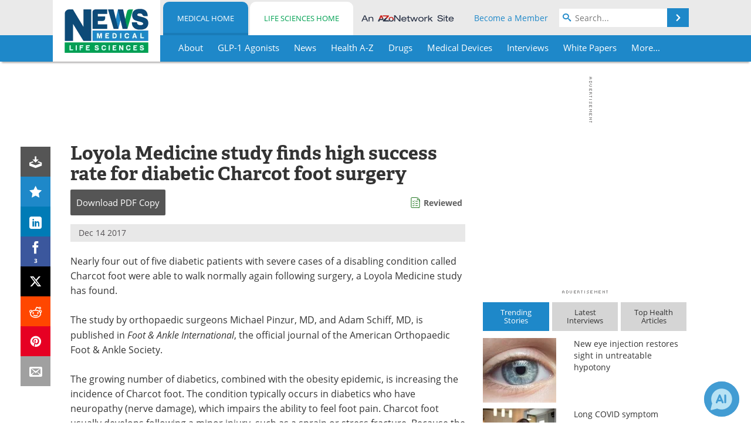

--- FILE ---
content_type: text/html; charset=utf-8
request_url: https://www.news-medical.net/news/20171214/Loyola-Medicine-study-finds-high-success-rate-for-diabetic-Charcot-foot-surgery.aspx
body_size: 44257
content:


<!DOCTYPE html>
<html lang="en" itemscope itemtype="http://schema.org/NewsArticle">
<head>
<link rel="preconnect" href="https://use.typekit.net" />
<link rel="preconnect" href="https://p.typekit.net" />
<link rel="preconnect" href="https://cdn-ukwest.onetrust.com" />
<link rel="preconnect" href="https://securepubads.g.doubleclick.net" />
<link rel="preconnect" href="https://pagead2.googlesyndication.com" />
<link rel="preconnect" href="https://www.googletagmanager.com" />
<link rel="preconnect" href="https://js.trendmd.com" /><meta charset="utf-8" /><meta http-equiv="X-UA-Compatible" content="IE=edge" /><meta name="viewport" content="width=device-width, initial-scale=1, minimum-scale=1" /><title>
	Loyola Medicine study finds high success rate for diabetic Charcot foot surgery
</title>
<link rel="canonical" href="https://www.news-medical.net/news/20171214/Loyola-Medicine-study-finds-high-success-rate-for-diabetic-Charcot-foot-surgery.aspx" />
<link itemprop="mainEntityOfPage" href="https://www.news-medical.net/news/20171214/Loyola-Medicine-study-finds-high-success-rate-for-diabetic-Charcot-foot-surgery.aspx" />
<meta itemprop="description" content="Nearly four out of five diabetic patients with severe cases of a disabling condition called Charcot foot were able to walk normally again following surgery, a Loyola Medicine study has found." />
<meta itemprop="datePublished" content="2017-12-14T19:41:00-05:00" />
<meta itemprop="dateModified" content="2019-06-19T07:46:00-04:00" />
<meta name="twitter:card" content="summary_large_image" />
<meta name="twitter:site" content="@NewsMedical" />
<meta name="twitter:title" content="Loyola Medicine study finds high success rate for diabetic Charcot foot surgery" />
<meta name="twitter:description" content="Nearly four out of five diabetic patients with severe cases of a disabling condition called Charcot foot were able to walk normally again following surgery, a Loyola Medicine study has found." />
<meta name="twitter:image:src" content="https://www.news-medical.net/image-handler/picture/2017/1/Foot_ice_pack_-_Andrey_Popov__594e3dc759884ff5af5acdb307e45187-620x480.jpg" />
<meta property="og:title" content="Loyola Medicine study finds high success rate for diabetic Charcot foot surgery" />
<meta property="og:type" content="article" />
<meta property="og:image" content="https://www.news-medical.net/image-handler/picture/2017/1/Foot_ice_pack_-_Andrey_Popov__594e3dc759884ff5af5acdb307e45187-620x480.jpg" />
<meta property="og:url" content="https://www.news-medical.net/news/20171214/Loyola-Medicine-study-finds-high-success-rate-for-diabetic-Charcot-foot-surgery.aspx" />
<meta property="og:description" content="Nearly four out of five diabetic patients with severe cases of a disabling condition called Charcot foot were able to walk normally again following surgery, a Loyola Medicine study has found." />
<meta property="og:site_name" content="News-Medical" />
<meta property="article:published_time" content="2017-12-14T19:41:00-05:00" />
<meta property="article:modified_time" content="2019-06-19T07:46:00-04:00" />
<meta property="article:section" content="Medical News" />
<meta property="article:tag" content="Foot" />
<meta property="article:tag" content="Medicine" />
<meta property="article:tag" content="Surgery" />
<meta property="fb:app_id" content="191532917554431" />
<meta itemprop="isAccessibleForFree" content="false" />
<meta name="referrer" content="unsafe-url" /><meta name="robots" content="max-snippet:-1, max-image-preview:large, max-video-preview:-1" />
    <script type="text/javascript">
        window.g_siteSection = 'medical';
        window.g_hasSiteSections = true;
        window.g_cmpKind = 2;
        window.g_isIabTcfInUse = false;
        window.g_isIabGppInUse = false;
        window.bStrictCookies = undefined;
        window.g_cookiePolicyStatus = undefined;
        window.g_noAdSense = false;
        window.g_havePublishable = true;
        window.g_enableAnalytics = true;
        window.bRecordClientView = true;
        window.g_fetchPromotedItem = true;
        window.g_contentEmbedPromotedItemEligible = true;
        window.g_analyticsContentType = 'Medical e-News Item';
        window.g_endemicId = '7947';
        window.g_tapNativeId = '111755';
        window.g_pageLoadStartOn = new Date();
        window._azoStartScripts = [];
        window.$ = function(fn) {
            if (typeof fn === 'function') { _azoStartScripts.push(fn); }
        };


    </script>

    <link rel="icon" href="/favicon-16x16.png" type="image/png" sizes="16x16" /><link rel="icon" href="/favicon-32x32.png" type="image/png" sizes="32x32" /><link rel="icon" href="/favicon-96x96.png" type="image/png" sizes="96x96" /><link type="application/rss+xml" rel="alternate" title="Loyola Medicine study finds high success rate for diabetic Charcot foot surgery (RSS)" href="/news/feed/20171214/Loyola-Medicine-study-finds-high-success-rate-for-diabetic-Charcot-foot-surgery.aspx?format=ATOM" /><link type="application/rss+xml" rel="alternate" title="Loyola Medicine study finds high success rate for diabetic Charcot foot surgery (ATOM)" href="/news/feed/20171214/Loyola-Medicine-study-finds-high-success-rate-for-diabetic-Charcot-foot-surgery.aspx?format=ATOM" /><link rel="start" title="The Medical News" href="/" /><link type="application/rss+xml" rel="alternate" title="The Medical News (RSS)" href="https://www.news-medical.net/syndication.axd?format=rss" /><link type="application/atom+xml" rel="alternate" title="The Medical News (ATOM)" href="https://www.news-medical.net/syndication.axd?format=atom" /><meta http-equiv="content-type" content="text/html; charset=utf-8" />
<script>
  window.googleAnalyticsConfig = {
    'gaCode': 'G-ZD4LNWPK1L',
    'cookieDomain': 'news-medical.net'
  };
</script>

<script>
  window.zohoPageSenseConfig = {
    'id': '6f0275cb21084d91a66683b3f95c00ea'
  };
</script>
<meta name="msvalidate.01" content="F19F0E4C53AF972CB554F2D6E02D6A95" />
<meta name="google-site-verification" content="O9YdVHPdPV4LcXLbPolbgWNCkqMfLIvjbuO_NGer4hk" />
<meta name="y_key" content="3022e9ac41851d3d" />

<link type="text/css" rel="stylesheet" href="https://www.news-medical.net/bundles/css/desktop/base?v=8WGNltceva1LY80FWywPfGTS67ogBu3xmsd2cZ44fIc1" />
<link rel="stylesheet" href="https://use.typekit.net/iio3fgy.css" media="print" onload="this.media='all'; this.onload=null;">

    <script type="text/javascript">
        //<![CDATA[
        window.sSiteRoot = '/';
        window.isMobileWebsite = false;
        window.isMobileProSupplier = false;
        var g_azopgtg = ['5f4a4c','6a465b5e5f4a5f424445','6a465b5e5f4a5f42444558','6a595f4359445b4a5f4352','6944454e','69594a484e58','6f424a494e5f42480b6d44445f','6d44445f','6d44445f0b7b4a4245','6d594a485f5e594e','664e4f424842454e','654e595d4e','654e5e59445b4a5f4352','64494e58425f52','64595f43445b4a4e4f4248','7b4a4245','785f594e5858','785e594c4e5952','7e47484e59','7c4a474042454c','7c434e4e4748434a425958'];
        //]]>
    </script>

    
    <script type="text/javascript">

        window.dataLayer = window.dataLayer || [];
        function gtag() { dataLayer.push(arguments); }

        
        
            gtag('consent', 'default', {
                'ad_storage': 'denied',
                'analytics_storage': 'denied',
                'functionality_storage': 'denied',
                'personalization_storage': 'denied',
                'security_storage': 'granted',
                'ad_user_data': 'denied',
                'ad_personalization': 'denied'
            });
        

        function initAnalytics() {

            var config = window.googleAnalyticsConfig;
            if (config) {

                var gtagConfig = {
                    'anonymize_ip': true,
                    'cookie_domain': config.cookieDomain
                };

                if (window.g_analyticsContentType) {
                    gtagConfig['content_group'] = window.g_analyticsContentType;
                }

                

                var a = document.createElement('script');
                a.type = 'text/javascript';
                a.async = true;
                a.src = 'https://www.googletagmanager.com/gtag/js?id=' + config.gaCode;
                var s = document.getElementsByTagName('script')[0];
                s.parentNode.insertBefore(a, s);

                window.dataLayer = window.dataLayer || [];
                window.gtag = function () { dataLayer.push(arguments); };

                window.gtag('js', new Date());
                window.gtag('config', config.gaCode, gtagConfig);
            }

        }

        
            function initPlausible() {

                
                if (!window.googleAnalyticsConfig) {
                    return;
                }

                var plausibleDomain = 'news-medical.net';

                window.plausible = window.plausible || function () {(window.plausible.q = window.plausible.q || []).push(arguments)};

                var a = document.createElement('script');
                a.type = 'text/javascript';
                a.defer = true;
                a.setAttribute('data-domain', plausibleDomain);
                
                a.src = 'https://plausible.io/js/script.manual.js';
                var s = document.getElementsByTagName('script')[0];
                s.parentNode.insertBefore(a, s);

                $(function () {
                    Azom.recordPlausiblePageview();
                });
            }
        

    </script>

    
    

<script type="text/javascript">
    //<![CDATA[
    window.g_bSuppressSideSponsor = true;
    window.g_Have160Tower = false;
    window.g_Have300Tower = false;
    window.iScreenWidth = 0; // 0 = normal, 1 = wider, 2 = widest
    window.g_windowWidth = 0;
    window.g_towerPromoSpotRightPos = 0;
    
    g_windowWidth =
            window.innerWidth ||
            (!document.documentElement ? 0 : document.documentElement.clientWidth) ||
            (!document.body ? 0 : document.body.clientWidth) ||
            (!document.body ? 0 : document.body.offsetWidth);
    //var screenWidthCss = "";
    if (!g_bSuppressSideSponsor) {
        
        if (g_Have300Tower && g_windowWidth >= 1450) {
            iScreenWidth = 2; //screenWidthCss = "widest-screen-for-right-block";
            g_towerPromoSpotRightPos = ((g_windowWidth - 1100) / 2) - 300 - 20;
        } else if (g_Have160Tower && g_windowWidth >= 1310) {
            iScreenWidth = 1; //screenWidthCss = "wide-screen-for-right-block";
            g_towerPromoSpotRightPos = ((g_windowWidth - 1100) / 2) - 160 - 20;
        }
    }

    window.g_haveDesktopLeaderboardWidth = window.matchMedia("(min-width: 750px)").matches;
    window.g_haveSidebarWidth = window.matchMedia("(min-width: 992px)").matches;

    
    window.g_canShowAdSense = window.g_noAdSense === false && (g_haveSidebarWidth || window.g_havePublishable);
    

    
    window.g_displayableSlots = {
        desktopLeaderboard: g_haveDesktopLeaderboardWidth,
        desktopSquares: g_haveSidebarWidth,
        mobileTopLeaderboard: !g_haveDesktopLeaderboardWidth,
        mobileBottomLeaderboard: !g_haveDesktopLeaderboardWidth,
        mobileMiddleMrec: !g_haveSidebarWidth,
        mobileBottomMrec: !g_haveSidebarWidth,
        csi590x80: g_haveDesktopLeaderboardWidth,
        csi300x370: g_haveSidebarWidth
    };


    //]]>
</script>


<script type="application/ld+json">
{
  "@context": "http://schema.org",
  "@type": "Organization",
  "name": "News-Medical",
  "url": "https://www.news-medical.net/",
  "logo": "https://www.news-medical.net/themes/Standard/images/full_site_logo.png",
  "sameAs": [
     "https://www.facebook.com/NewsMedical",
     "https://twitter.com/NewsMedical"
  ]
}
</script>

<script type="application/ld+json">
{
  "@context": "http://schema.org",
  "@type": "WebSite",
  "name": "News-Medical",
  "url": "https://www.news-medical.net/",
  "potentialAction": {
     "@type": "SearchAction",
     "target": "https://www.news-medical.net/medical/search?q={search_term_string}",
     "query-input": "required name=search_term_string"
  }
}
</script>
<meta name="description" content="Nearly four out of five diabetic patients with severe cases of a disabling condition called Charcot foot were able to walk normally again following surgery, a Loyola Medicine study has found." /><meta name="keywords" content="Foot, Medicine, Surgery, Bone, Foot Pain, Fracture, Nerve, Neuropathy, Obesity, Orthopaedic, Pain, Stress" /></head>

<body class="site-body sharebox-pending-init site-section-medical active-menu-medical promo-item-pending with-tmdrw">

    


    <script type="text/javascript">

        
        var googletag = googletag || {};
        googletag.cmd = googletag.cmd || [];

        window.g_areSiteAdsInitialized = false;
        window.g_displayAdsToRender = [];

        function pushDisplayAd(fn) {
            if (window.g_areSiteAdsInitialized) {
                googletag.cmd.push(fn);
            } else {
                window.g_displayAdsToRender.push(fn);
            }
        }

    </script>

    

        <script type="text/javascript">
            window.g_ear = true;
        </script>
        
            <script async="async" src="https://securepubads.g.doubleclick.net/tag/js/gpt.js"></script>
            
                <script async="async" src="/js/prebid10.8.0.js"></script>
                <script type="text/javascript">
                    window.g_enablePrebid = true;
                    window.g_enableLasso = true;
                    window.g_enableDoceree = true;
                    window.g_enablePulsePoint = true;
                    window.g_enableTheTradeDesk = true;
                </script>
                
                    
                    
                    <script type="text/javascript">
                        window.g_docereeScriptFetchStartAt = window.performance.now();

                        try {
                            fetch('https://servedbydoceree.doceree.com/resources/p/doc_ad/23/280/dc.js', { priority: 'low' })
                                .then(response => response.text())
                                .then(script => {
                                    window.g_docereeScriptContents = script;
                                    window.g_docereeScriptFetchCompletedAt = window.performance.now();
                                    $(function () {
                                        Azom.processDocereeScript();
                                    });
                                })
                                .catch(function (error) {
                                    
                                    window.g_docereeScriptFetchErrorDetails = error;
                                    window.g_docereeScriptFetchErrorAt = window.performance.now();
                                    
                                    $(function () {
                                        Azom.processDocereeScript();
                                    });
                                });
                        } catch (error) {
                            window.g_docereeScriptFetchErrorDetails = error;
                            window.g_docereeScriptFetchErrorAt = window.performance.now();
                            
                            $(function () {
                                Azom.processDocereeScript();
                            });
                        }
                    </script>
                
            <script type="text/javascript">
                

                
                var g_dfpSlots = [];

                
                    if (g_displayableSlots.desktopLeaderboard) {
                        g_dfpSlots.push({ps: [728, 90], szs: [728, 90], aduid: '/1005779/News-Medical728x90Top', noasaduid: '/1005779/News-Medical728x90Top_NoAS', eid: 'div-gpt-top-leaderboard', sced: false, refresh: true });
                    }
                
                    
                    if (g_displayableSlots.desktopSquares) {
                        g_dfpSlots.push({ps: [300, 250], szs: [[300, 600], [160, 600], [300, 250]], aduid: '/1005779/NewsMedicalSquares', noasaduid: '/1005779/NewsMedicalSquares_NoAS', eid: 'div-gpt-mrec', sced: false, refresh: true });
                    }
                
                    if (g_displayableSlots.mobileTopLeaderboard) {
                        
                        var g_adTop320Available = g_windowWidth >= 320;
                        var g_adTopSizes = g_adTop320Available ? ([[320, 50], [300, 50]]) : ([300, 50]);
                        
                        if (!g_adTop320Available) {
                            $(function() {
                                $('#div-gpt-mobile-top-leaderboard').closest('.mobile-promo-wrap').removeClass("mobile-promo-leaderboard-320").addClass("mobile-promo-leaderboard-300");
                            });
                        }
                        g_dfpSlots.push({ps: (g_adTop320Available ? [320, 50] : [300, 50]), szs: g_adTopSizes, aduid: '/1005779/Mobile320x50Top', noasaduid: '/1005779/Mobile320x50Top_NoAS', eid: 'div-gpt-mobile-top-leaderboard', sced: false, refresh: true });
                    }
                
                    if (g_displayableSlots.mobileMiddleMrec) {
                        g_dfpSlots.push({ps: [300, 250], szs: [300, 250], aduid: '/1005779/MobileMREC3MID', noasaduid: '/1005779/MobileMREC3MID_NoAS', eid: 'div-gpt-mobile-middle-mrec', sced: true });
                    }
                
                    if (g_displayableSlots.mobileBottomLeaderboard) {
                        
                        var g_adBottom320Available = g_windowWidth >= 320;
                        var g_adBottomSizes = g_adBottom320Available ? ([[320, 50], [300, 50]]) : ([300, 50]);
                        
                        if (!g_adBottom320Available) {
                            $(function() {
                                $('#div-gpt-mobile-bottom-leaderboard').closest('.mobile-promo-wrap').removeClass("mobile-promo-leaderboard-320").addClass("mobile-promo-leaderboard-300");
                            });
                        }
                        g_dfpSlots.push({ps: (g_adBottom320Available ? [320, 50] : [300, 50]), szs: g_adBottomSizes, aduid: '/1005779/Mobile320x50Bottom', noasaduid: '/1005779/Mobile320x50Bottom_NoAS', eid: 'div-gpt-mobile-bottom-leaderboard', sced: true, refresh: true });
                    }
                

            </script>
        

        <script type='text/javascript'>
        //<![CDATA[
            window._requestedAdSlots = [];
            window._receivedAdSlots = [];
            window._renderedAdSlots = [];

            var g_dfpTargeting = [
                { k: "site", v: "nm" }
            ];

            function initSiteAds() {
                

                
                

                
                if (!window.g_canShowAdSense) {
                    for (var s = 0; s < g_dfpSlots.length; s++) {
                        var slot = g_dfpSlots[s];
                        if (slot.noasaduid && slot.aduid !== slot.noasaduid) {
                            slot.aduid = slot.noasaduid;
                            
                        }
                    }
                }

                
                    if (window.g_enablePrebid) {
                        Azom.preInitPrebid();
                    }
                

                
                g_dfpTargeting.push({ k: "hostname", v: window.location.hostname });

                if (!window.g_isTargetingEnabled) {
                    g_dfpTargeting.push({ k: "npa", v: "yes" });
                }

                
                googletag.cmd.push(function () {

                    for (var s = 0; s < g_dfpSlots.length; s++) {
                        var slot = g_dfpSlots[s];
                    
                        if (slot.oop) {
                            slot.slotObj = googletag.defineOutOfPageSlot(slot.aduid, slot.eid).addService(googletag.pubads());
                        } else {
                            slot.slotObj = googletag.defineSlot(slot.aduid, slot.szs, slot.eid).addService(googletag.pubads());
                            if (slot.sced) {
                                slot.slotObj.setCollapseEmptyDiv(true);
                            }
                        }
                    }


                    if (g_dfpTargeting.length) {
                        for (var t = 0; t < g_dfpTargeting.length; t++) {
                            googletag.pubads().setTargeting(g_dfpTargeting[t].k, g_dfpTargeting[t].v);
                        }
                    }

                    
                    
                        (function(){for(var d=function(a){for(var b="",c=0;c<a.length /2;c++)b+=String.fromCharCode(parseInt(a.substr(2*c,2),16)^43);return b},a=[],b=0;b<g_azopgtg.length;b++)a.push(d(g_azopgtg[b]));googletag.pubads().setTargeting(a[0],a.splice(1))})();
                    
                    
                    if (!window.g_isIabTcfInUse && !g_isIabGppInUse && !window.g_isTargetingEnabled) {
                        
                        googletag.pubads().setPrivacySettings({
                            'restrictDataProcessing': true,
                            'nonPersonalizedAds': true
                        });
                    }
                    
                    googletag.pubads().addEventListener('slotRequested', function (e) { if (typeof Azom === 'undefined') { _requestedAdSlots.push(e); } else { Azom.onAdSlotRequested(e); } });
                    googletag.pubads().addEventListener('slotResponseReceived', function (e) { if (typeof Azom === 'undefined') { _receivedAdSlots.push(e); } else { Azom.onAdSlotResponseReceived(e); } });
                    googletag.pubads().addEventListener('slotRenderEnded', function (e) { if (typeof Azom === 'undefined') { _renderedAdSlots.push(e); } else { Azom.onAdSlotRendered(e); } });

                    

                    
                    googletag.pubads().enableLazyLoad({
                    
                        fetchMarginPercent: -1,
                    
                        renderMarginPercent: 100,
                    
                        mobileScaling: window.g_ear ? 1.5 : 1.1  
                    });

                    
                    if (googletag.pubads().getSlots().length < 1) {
                        Azom.onNoAdSlotsForPage();
                    } else if (window.g_haveSidebarWidth) {
                        Azom.onDesktopOnlyAdSlots();
                    }

                    
                    
                        googletag.pubads().enableSingleRequest();
                    
                    googletag.enableServices();

                });

                ////////////////

                if (typeof g_displayAdsToRender !== 'undefined' && g_displayAdsToRender.length) {

                    
                    while (g_displayAdsToRender.length) {

                        

                        
                        var item = g_displayAdsToRender.shift();

                        googletag.cmd.push(item);

                        
                        item = null;
                    }
                }

                ////////////////

                window.g_areSiteAdsInitialized = true;

                
                    if (window.g_enablePrebid) {
                        Azom.prebidInitReady = true;
                        Azom.initPrebid();
                    }
                

            }

        //]]>
        </script>
    

    <script type="text/javascript">

        window.g_azoReadCookie = function (name) {
            var nameEQ = name + "=";
            var ca = document.cookie.split(';');
            for (var i = 0; i < ca.length; i++) {
                var c = ca[i];
                while (c.charAt(0) == ' ') c = c.substring(1, c.length);
                if (c.indexOf(nameEQ) == 0) return c.substring(nameEQ.length, c.length);
            }
            return null;
        };

        

            window.g_isAimLoaded = false;
            
            window.g_loadAim = function() {
                if (window.g_isAimLoaded) {
                    return;
                }

                window.g_aimAddedAt = window.performance.now();
                window.g_pendingAimResponse = true;
                window.g_isAimLoaded = true;

                window.aimDataLayer = window.aimDataLayer || [];
                window.aimTag = function() { aimDataLayer.push(arguments); };

                (function() {
                    var elem = document.createElement('script');
                    elem.src = 'https://aim-tag.hcn.health/js/client.js?dl=aimDataLayer';
                    elem.async = true;
                    elem.type = "text/javascript";
                    elem.onerror = function() {
                        $(function() {
                            Azom.processAimSignal({ message: "script load error" }, null);
                        });
                    };
                    var scpt = document.getElementsByTagName('script')[0];
                    scpt.parentNode.insertBefore(elem, scpt);
                })();

                var AIM_KEY = '3425edeb-ef06-4978-b057-aa54ce372603';

                aimTag(AIM_KEY, 'session', function(session) {
                    window.aim_session_id = session.id;
                });
                aimTag(AIM_KEY, 'pageview');
                aimTag(AIM_KEY, 'signal', function(err, success) {
                    $(function() {
                        Azom.processAimSignal(err, success);
                    });
                });
            };

            
            (function() {
                var haveGroups = false;
                var canLoadAim = false;
                var consentCookie = g_azoReadCookie('OptanonConsent');
                if (consentCookie) {
                    var consentGroups = consentCookie.split('&').find(function(i) { return i.startsWith('groups='); });
                    haveGroups = !!consentGroups;
                    if (haveGroups) {
                        consentGroups = decodeURIComponent(consentGroups);
                        canLoadAim = consentGroups.includes('C0004:1');
                    }
                }

                
                if (!canLoadAim && !haveGroups) {
                    var visitorCountry = g_azoReadCookie('azocountry');
                    canLoadAim = visitorCountry && visitorCountry === 'US';
                }

                

                if (canLoadAim) {
                    g_loadAim();
                }
            })();

        

        
            function updateGoogleConsentModeUserPreferences() {

                var cp = typeof BlogEngine === 'object' ? BlogEngine.getVisitorCookieAndPrivacyPreferences() : null;

                var performance = (cp ? cp.performance : window.g_isPerformanceEnabled) ? true : false;
                var functional = (cp ? cp.functional : window.g_isFunctionalEnabled) ? true : false;
                var targeting = (cp ? cp.targeting : window.g_isTargetingEnabled) ? true : false;

                

                gtag('consent', 'update', {
                    'ad_storage': targeting ? 'granted' : 'denied',
                    'analytics_storage': performance ? 'granted' : 'denied',
                    'functionality_storage': functional ? 'granted' : 'denied',
                    'personalization_storage': targeting ? 'granted' : 'denied',
                    'security_storage': 'granted',
                    'ad_user_data': targeting ? 'granted' : 'denied',
                    'ad_personalization': targeting ? 'granted' : 'denied'
                });
            }
        

        function canRunPerformanceAnalytics() {
            
            if ((window.g_enableAnalytics && !g_azoReadCookie('isstffvstr')) || g_azoReadCookie('analytics-on')) {
                return true;
            } else {
                return false;
            }
        }

        if (canRunPerformanceAnalytics() && typeof initPlausible === 'function') {
            initPlausible();
        }

        
        window.g_hasActionsOnConsentsAvailableRun = false;

        function actionsOnConsentsAvailable() {

            if (window.g_hasActionsOnConsentsAvailableRun) {
                return;
            }

            window.g_hasActionsOnConsentsAvailableRun = true;

            var cp = '';

            if (window.g_cmpKind === 2) { 

                cp =
                    (OnetrustActiveGroups.includes('C0002') ? '1' : '0') +  
                    (OnetrustActiveGroups.includes('C0003') ? '1' : '0') +  
                    (OnetrustActiveGroups.includes('C0004') ? '1' : '0');   

            } else {
                cp = g_azoReadCookie('cookiepolicy');
            }

            if (cp && cp.length !== 3) {
                cp = null;
            }

            
            var isCookieBarShown = cp ? false : !!g_azoReadCookie('cookiebarshown');

            var currentCookieNoticeBarStatus = 0;

            function configureCookieNoticeBar() {

                
                if (window.g_cmpKind !== 1) {
                    return;
                }

                
                if (cp) {
                    return;
                }

                var showFullBar = typeof bStrictCookies === 'boolean' && bStrictCookies;
                var newCookieNoticeBarStatus = showFullBar ? 2 : 1;

                

                if (currentCookieNoticeBarStatus === newCookieNoticeBarStatus) {
                    
                    return;
                }

                
                try {
                    var root = document.getElementsByTagName('html')[0];
                    
                    if (root && root.classList) {

                        root.classList.toggle('show-cookie-bar', true);
                        root.classList.toggle('show-cookie-bar-standard', !showFullBar);
                        root.classList.toggle('show-cookie-bar-full', showFullBar);

                        currentCookieNoticeBarStatus = newCookieNoticeBarStatus;
                    }
                } catch (e) {
                    
                }
            }

            var areCookieCategoriesSet = false;

            function evaluateCookiePolicyStatus() {

                if (areCookieCategoriesSet) {
                    return;
                }

                var canSetCookieCategories = false;

                if (window.g_cmpKind !== 1) { 
                    canSetCookieCategories = true;
                } else {

                    
                    canSetCookieCategories =
                        g_cookiePolicyStatus === 1 ||
                        g_cookiePolicyStatus === 2 ||
                        (g_cookiePolicyStatus === 3 && typeof bStrictCookies === 'boolean');

                }

                if (canSetCookieCategories) {

                    if (window.g_cmpKind !== 1) { 
                        window.g_isTargetingEnabled = cp[2] === '1';
                        window.g_isPerformanceEnabled = cp[0] === '1';
                        window.g_isFunctionalEnabled = cp[1] === '1';
                    } else {

                        
                        window.g_isTargetingEnabled =
                            (cp && cp[2] === '1') ||
                            (!bStrictCookies && !cp && isCookieBarShown);

                        window.g_isPerformanceEnabled =
                            (cp && cp[0] === '1') ||
                            (!bStrictCookies && !cp && isCookieBarShown);

                        window.g_isFunctionalEnabled =
                            (cp && cp[1] === '1') ||
                            (!bStrictCookies && !cp && isCookieBarShown);

                    }

                    areCookieCategoriesSet = true;

                    

                    
                        updateGoogleConsentModeUserPreferences();
                    

                    

                    
                    if (canRunPerformanceAnalytics()) {
                        initAnalytics();
                    }

                    
                    if (typeof initSiteAds === 'function') {
                        initSiteAds();
                    }

                    $(function() {

                        
                        BlogEngine.incrementTopicUpdateNotificationPageCounter();
                        
                        BlogEngine.loadConsentDependentScripts();

                        
                        if (bRecordClientView && typeof contentViewData !== 'undefined') {
                            
                            Azom.recordClientView();
                        } else {
                            
                        }

                        
                        Azom.loadAdSenseAds();

                        
                            window.g_trendMdJournalId = '87497';
                            Azom.loadTrendMd();
                        

                        
                        Azom.checkInboundDetails();
                    });
                }
            }

            function evaluateGeoLocation(location) {

                

                var country = '';
                var region = '';

                if (window.g_cmpKind === 2) {
                    var otLocationData = OneTrust.getGeolocationData();
                    country = !otLocationData ? '' : (otLocationData.country || '').toString().toUpperCase();
                    region = !otLocationData ? '' : (otLocationData.state || '').toString().toUpperCase();
                } else if (location) {
                    country = (location.country || '').toString().toUpperCase();
                    region = (location.region || '').toString().toUpperCase();
                } else {
                    country = (g_azoReadCookie('azocountry') || '').toString();
                }


                if (typeof country === 'string' && country.length === 2) {

                    window.g_countryCode = country.toUpperCase();
                    window.g_regionCode = region.toUpperCase();

                    
                    if (window.g_countryCode === 'GB' && window.g_canShowAdSense) {
                        window.g_canShowAdSense = false;
                    }

                    window.bStrictCookies = window.g_countryCode === 'DE';

                    

                    if (window.g_cmpKind === 1) { 

                        $(function () {
                            Azom.createCookie("azocountry", country, 0);
                            BlogEngine.initCookieNoticeBar();
                        });

                    }

                }

                
                configureCookieNoticeBar();

                
                evaluateCookiePolicyStatus();

            }

            function onGetCountryProblem() {
                

                
                window.bStrictCookies = true;

                evaluateCookiePolicyStatus();
            }

            function lookupCountryIfNeeded() {

                if (window.g_cmpKind !== 1) { 
                    return;
                }

                if (window.g_countryCode) {
                    
                }
                if (!window.g_countryCode) {
                    
                    if (typeof fetch === 'undefined') {
                        
                        onGetCountryProblem();
                    } else {
                        fetch('/cdn-cgi/trace')
                            .then(function (resp) { return resp.text(); })
                            .then(function (data) {
                                var foundCountry = false;
                                if (!data || typeof data !== 'string') {
                                    
                                } else {
                                    var match = data.match(/\bloc=([a-z]{2})/i);
                                    if (!match || !match.length || match.length < 2) {
                                        
                                    } else {
                                        foundCountry = true;
                                        evaluateGeoLocation({ country: match[1], region: null });
                                        
                                    }
                                }

                                if (!foundCountry) {
                                    onGetCountryProblem();
                                }
                            })
                            .catch(function (error) {
                                
                                onGetCountryProblem();
                            });
                    }
                }
            }

            /////////////////

            

            if (window.g_cmpKind === 1) {

                if (cp) {
                    window.g_cookiePolicyStatus = 1;
                } else if (!isCookieBarShown) {
                    window.g_cookiePolicyStatus = 2;
                } else {
                    window.g_cookiePolicyStatus = 3;
                }

                
            }

            evaluateGeoLocation(null);

            lookupCountryIfNeeded();

        } 

    </script>

    

        <script>
            
        </script>

        <script>
            
        </script>

        
        <script src="https://cdn-ukwest.onetrust.com/scripttemplates/otSDKStub.js" async type="text/javascript" charset="UTF-8" data-domain-script="f362e18d-20d8-4df3-ba3d-631ebffb71e2" ></script>
        <script type="text/javascript">
            window.g_isOneTrustAvailable = false;
            window.g_areInitialOneTrustConsentsAvailable = false;
            window.g_oneTrustRequireBannerInteraction = false;
            function OptanonWrapper() {
                if (!window.g_isOneTrustAvailable) {
                    window.g_isOneTrustAvailable = true;

                    if (typeof window.__tcfapi === 'function') {
                        window.g_isIabTcfInUse = true;
                        
                    }

                    if (typeof window.__gpp === 'function') {
                        window.g_isIabGppInUse = true;
                    }

                    
                }
                

                if (window.g_areInitialOneTrustConsentsAvailable) {
                    $(function () {
                        BlogEngine.onOneTrustConsentsUpdated();
                    });
                } else {

                    $(function () {
                        var isBoxClosed = !!Azom.readCookie('OptanonAlertBoxClosed');
                        if (!window.g_areInitialOneTrustConsentsAvailable) {

                            
                            var isBannerOverlayVisible = $('.ot-fade-in').is(':visible');
                            var areConsentsAvailableForProcessing = !isBannerOverlayVisible || isBoxClosed;
                            if (!areConsentsAvailableForProcessing) {
                                window.g_oneTrustRequireBannerInteraction = true;
                            } else {
                                window.g_areInitialOneTrustConsentsAvailable = true;
                                
                                window.setTimeout(actionsOnConsentsAvailable, 1);
                            }
                        }
                    });

                }
            }
        </script>
        

    

    

    



    

    <div id="body-wrap">

        <div id="wide-screen-container">

            <div class="page-wrap">


                <div class="container main-content-left">
                    <form method="post" action="/news/20171214/Loyola-Medicine-study-finds-high-success-rate-for-diabetic-Charcot-foot-surgery.aspx" id="aspnetForm">
<div class="aspNetHidden">
<input type="hidden" name="__VIEWSTATE" id="__VIEWSTATE" value="YtZbcEwKqvf3qfW/6hSy5KCe3gUACyvA7vD2L4Pzs3pfad//B8z81NLHT9WJdxDUNkSCSgDwR5mUCIPfjl/7OEUBOgkbAKLrb7nImEfezFzc0YhTxtcrOI/WOemd/cuRdjWCEyNzHGQXmC7xYBYarYo01TMZTMiwDBWSqAA/i1V3eg0pF3ah7fvGyFvqE7JvmyLqrQIrZeP3Fx5Ni2DYqwpi+X2DhNHEhBOipAH4ZEx1D7X4RHf4Qh/8MXTDyKemQHygdMzophommGEMk2EEQ5b/uHL3tkRs82AP4k+kK7e6/CYNyPkXfo9uvxP59SQcrsg8TBLGSnoZqfXaemeB6l3FuXarpjYn9+DHGKY45p9RfEHs9XTCiKoCDQC/ueyrhUU62q3Lk3iEbjgo1iIWlKeMw6Rp9S1yN+559xS+BR11OvSxbXXRuWdkQrXlMUdgZCvXCCCZSyP5/bGXJH8YXPTeLNbwfUpW/k++anakMnrE3pc7Vxljf0Y6k2gF3f2r2bUpXOINMu1foFw65e8DoHbkn0q+XnvpSIYNGhCAentKFoP7eLX1hfI9nAKq91wVXdw19COytdQd+PD7KboIJRBQBE6yDm5mzIeIa35oSQUERuBkaXWEU4RTwr+vZhX7CKe0kKlqnaqS95AdXA0NVaThXNWACoBHOyPfa/6uyUvOkKWZddR7QlJBK3k6Tn8ESF2T1/EK8j+KzMG0NZnqBIvTYf0u4Mntri1B0bqeJjkP0NcbsLh1w4erVhp37JTXWAOqD6Q5wpjw0ug3DXNrBcSCpsWRXe31sBtpj6gTDL2JETa2JzhPeuar4lWup6WZhkolneEK/jnFJ5nsICf7kk9wDPDyW/Xll+/D6hrP9Ae+tZSwc8MkQgnJ2rxztm7fTStEIqGAcdNRLWvcCtxk63m7dUcb5js5qzHhWuXUT9aJTCvmW/XYssFlfo8lSuwl0I07KHJExIlZAtnB56QgL1Ds7SbetjYCPxd0NHKM0IJ6xVyqlUuu/eFwyM5GyLiU3xoiSw2+vD/fwUpAN6fs67mRFmaPl9b5FiQaB3WCe8i5DIaM3ORo0y2a2NR0Xo0XYBPV6QXd1uHqUgd3HfxKbIB4qkvdBIvO8Lf817Y/nHmlu0A4qzCKBi554VqWbQflAwu+r0LJ8GZDKoYAaL9ZfRL2Gxe6gO2VS3wjjTA0Rnj56JUz05BvThc/gpFfQXNOcCieoU7HG/1ML42VmleSxsT07sIBnxNRktqw5HS+2OAEcdVmO+YLDzQDnir1S51LfGkiO84M7U11NwmwUPvmhAfyTYZBgoqTa2s/nfYNSjIlH8ZEauOpxceqFRpy3JD/2FqkXKgkv8waTpMCJ3SVGtTpG+qbBAb6j2KzHZDhTP/lLDoRkxdnVJC+GuzYjxp8CVzC47lJ1f2z4c6Ach6YCZ0F5Hw71ZWUYkIaUaIyyxlb55AGWBgLWTYvda68A4HBvYb3OEXzL49UjU4zRZXbY9WwDgyLmjSsskFaAaY/XBwu23gzdzrok5l0/2DqfRdMtG1aIv+WCmnS+tT+DoQJQlb+EigCQN0WPjm4M3+nFcOXKvmUhYKHLjPFwxzZ+xaVF8piNsTNuTarAKjppLhqnDJM526vLiRDoSfbX/1+gEuX49FZts4YbinVDUyx6gILcJjfSlgVCr4YuuJegxOEkhWvw2XRemW7GVOuKNOBBLyD5yqjIs7XmMwQUgHO+SGHEYBhQE4zt++9hvS1s7xk3puPT0VYTa3lp6zkWcOndoLXMW0tdWi/v0OQYYTuxL3aESt/[base64]/iLjYKbbL+dZ84A1gmjVgDvs+t0F6fEW+NCkO6cY/FJhbwCB8M8Rq8dTgtC2ao5TcOBhQlRHsYCBswMK+HaHUfOWgre/mrJxhUr/2EMhjsPv5aBD8GR1ltVjdEVuxE0j/BJKKujzSBGKI6ysgFCQK6sNWgtu9rlHFoIOBLw7G3XQpjRRS8C9svx1EYYlgJoq3tzjYmXmrjJpviXn7kPvCxLtcDxMNvFC1QXs4yMz8V5ptvMZPle8DtwbUGvV/o5yumasy1s0G8SGK2UTYWCt4PiEKaPa12XmYJ0C71CT6nK5jyNeGptFDpOd02ltkZwJNgV5EUKtR8WIUSjhHN1FNWKBNybnkmvENNhhcxbdy3HbpbkvMXGJd2QDMlAs57Wb9PZEhJ1jERU9XGkIy80UC7Sq/rZyBXy33AZzc0HWa44fF8YEVUj6dVt7AzhIrKxZIikA2fJkAif7GsPUGDmpOjqiwKNlYm9CX+/THJ8d8OwfwN5PEnRtuV/ny2qUCD0Z37LBr6ZHiypzyJfOLyAE3yiyJ+aGHhwg9AVY80Bg3lPOpFLsRQYDmyFQFXSPBDhkxDozXRLVEMjW2ZDNgU8Np4eW0OtPO6AGTYMjsiAg6bLHCViFBkr/qSkSyuzgtBHjOr7YNUY3DcNMPB62mnBY+F2aj9vAnrkus4UnSwesanBzRAe6aIxpEOfgJ8ARiSjFaJQws2e6Ta8s8CFlldRngztpOetF6nI7jnuZwL9qGSF3tkVOZduOoyiUGDDfSWMOqYwzuxq2w8JhX/J7HnYLgQPbEPTAl/oqAhDQBeEJWlc6epxYwwS3XhR8WZm+p56i/mqsII6IiWEVnGHEnDwujk9uW9BTv/szLfaCq9auOfHxHeZwhr/pLTQMmlN//NWF/IXbk90aXcJ0cT5JauvaHJWOVoz7/JejbuZlunc0h5AOS5EOq5gFXcRMg/roG4zvAPVoQoS7VEXI4gvQ1/1GPMctByDqc47i10hWMDwbOWisPHXvt3sWGMWiEmLZJepj0yr+5vDf1qjZEEsyexejC+Nmm1fmQExWe+gTtuJvU8U5klGJk5DS4YGiBhnPhmBfh5COr3JwMbJ5B0QBWupkJzd4Fcb/gwKNzYtbQit6gEc4kcqpiOFBttLbf56hnggUTyA5SfP+sOHFYxD10l517ijKraEjJWLs42VsjEfRtKJ6u6BjPJt0Ken2Rhk62lGY2BaF7tLg+BxqyLXC3GafZQdnEfujAV32Xq/r4QZ7Z56DAn9RQniuczUFGR+lHNYlxVTs2C2jpVR7TLBNq4Yb2mjPn4k8j2kF3wo1cwqPmpHUGD02IMYh2sruvqEZAfb7dbYb2c1JWosA1ePqpxFM2N4Vb/[base64]/xK73wt+WGxkxj74zN8QjN/LCuoen84Yf7hWxmO4iGqFCPmyCBSENFMz5ypF2gpAclZmOO/xMiiz2IJqsUl32IzA44LE0rDrh+vH+OnFbufna+W1z8M5vVOAsVL/rvLBDn64a9xhfF5XeFHpVyKaSiE3LZep9cfoS7lSbrVae27DJ+6ItZ6bda17AJlIu9HAeP11W0flYp3Y1kbuYnqDfA1tlu2ZYcXVpaqeaYaxJsKFz8fx92vh6ckrbPtJ+j4nS1UeY1+C1AbuV+sinaP+KNp/bJgpH9rQwIwEF8k8hj4jIzhD6D7SuKSuxLOsMvNebQPv2Hds5jQBvmDRoqKk25RGbQKHKUfd13hWNpNrU50ZdZ/E1UF4rRL71yNMwnviYZtTRmmXwi0E89rvRK+vMsD70wFvX2duB/2hN/cB4OEFYkiLWjEDL8KnZ11rSjcjoUoVRwFOds8dgxcL0wHVq4ZRl4kKb0daG4+469vO/TyUfkK7VOWU4+eQb+5Y7o2ZBxYlGTcDRSjgk6i0EDGIJBW/nrcMGse6EdpbiNo9aPE3+lOto3TBreNEk4Cbbu/zhW7M2FL/9P4XlAD8OLBE069iVdBNHAr6oxCkesMlyQ1Mv8GHw4XZCihOcVKV8je5e64ou2oEs5r+AoUBGsnwm7+IuLEmEXNIN74lHtpQKamZ876K1bSXf4oE0+WHKAcYwx8hcEag1bEflOUnvCCHvW/j+OJJQpMcTiGDiu7RPai1omfIL6O1U0OrxdcStfz45yq6Hj3NtonKfeBOlYTX88pKbeVUlP7AoP//XOCtBVFrBAu0R2BqxUpv1IwM8QSYqIhjA2SyNMxUaz0omj9tWSWL88PJlGNNo+XAPCN7+V4cTCIuzOyHJk5G9uAdVU6gWZEiWHawEFDdzBSIlkeiBXT7F8AmmM4D3l8deCJWBYmbKih9UN2A1++/u4Tt3hnjazZr40lxByFlBQguixwZSTc1TxUq4+pJyfq4a1MAkfNgU+0mU2KSSXXegGtAq/TBuBePnROmoSX+UjofSyVVptRS5TPbMuCKLbiwo4726cgfMWcx/J5mW8hf2pmJKmHv6OB+1LjC5B8dIvvjBmRebwU5yEILPG1aGvW0kTRHuP9NPGGL6iWJtiZhQfnBCTjdU5bIsYkB65wuMXLEanETIaWepsMKE2IVC13rQ4gbEnevw9hgRUIamJ17hTiM9+x4wnZ49aIlvgEyMeBkuDWDceQEZwuEjP9uZxO/427xu+BFyrJ3dCXbgtF/7cH+KoIWVu0GevXVkZY7MOkD13hy4RXQkYLC03LydVmb3zWe3BUPAQz2v2f7iPZT2NckF7IP+ISNlpx6W+nq7wFpsk59Mc3XPaUOZ1hh6U0Ym6bQPmUOO3KO8sVaJEHlCpR53S+zW81/JrvOwnLYrHdo2a8izf/Ae5ap8VZdnr2UHwQVYda/BP2V5POHBDhstpgR4WnewFfnWx8AQ4yEXpgEA/[base64]/O08p8u7+UU1RZfwnWZs3vLXOiilDPOeLZV3UYJ5I+gHGacz5Dj++ZRrUxMIufHfMx29NlFQcdK7MDlU5d9Y/thtEdPhcz0GXL9i9WiE3jp6dQ5EppgHQJLOZ4mGykPPIxgS6/dxP8/bCiYlMKPzVVLjb3OZwOGacO0HV8LHA8DiyibKels+L3ESQj5cVX2GguTtslQR2iqpGE0g6pnai3H4uzUVnPXWkxMyN5nxProSqSORJBKkLq56NsArkay1y1dmpDSP3JgrpTAULxCJoy170Ae3enHQwmWQ/ikppIAy+gqdrIVkWBWKzPe7U2KaukfbUYoN4AeHjI0m1B0AGOanB3QP82eR9LBZzxNxLiV5bUoSKLIKYTXgGxcq0L/evzCpNbrCqPCPP3PWafXbQG6tVBH3VlKWtqlG3EQ29E8s4Yrj5FrHeqbJV1AmJd2zpa87Gn9hf/cHBGN0lxjfEV2FgGadFmF5YT64UzYAriS56RJEljVWx/Y0RYIr94eprfpw82quNZub6Cg2ArxdalIYrf28VL6PaYXZUznABGYcWLT2Q/KE+0+W/Vj8KTU8220JVRJ91QBjqekKOnP6dcS4vvjR8FU559O83vl89Nk35EWOWLnQHE2n6+iyWY6dgz5GKizVM/SMgpQCfrVg2QWUfi2fwyHhIWPezoRMipPknwe+AzlHkwYZL9k3OZxfY1TG1LVO7M4AzYclJQs46PbOhAprr76tUW/tMMUJ3Ppd7jdocXzPJbDKMNORkvzi8NIi9ObKKnmI7snb//gG43p0eeg+x9RxylpGsN/[base64]/VyHZ+lyPSGzZr/1FQ8xZp+KXPT5dby1sc716YKizaDV441kgf81+49ZM1ISZRuwo98bTT50/su2L4+EP6vWcguBdrQlJGuf4T9k06Igkwoj2qimeIVtIrl/9XqxFYkv2XYOpyukaPqo7NzEZhDgcPfwir/bRbuo8hWJ5bp7tT+167LYUrQj/fgu84afH7vBVXa3lizQQQlniI59yGWLUdABj7aqfdf84WOjySJ9FIQsYWW1ouepu03lRAd1zqkILfRg23Ajis+gx680/pZmzJjsAEgyRVIfcWaKaLF0BqTZ+D3aUVakD7J7yK5GDE5GlTPnjJQpoXHEQ01C1+ekAwMakJhIPXRY+/EhUaLNBIl0dE28muiIuctuLWL0abcQt5CKWZb8BvsuGXJ8wwnINGj2JunspHHJ0mHnuJD38CNEcClVxdh0gq7tfz/LhP438Dw7asUM20eeiEzdPZD308oMujiQSuCxDNNxBmT65ywi1+Y4Z3tHUmQsKIgVG7x+MYZVV/s7q0lL9+MeW7vVi2UhWrluNEwUao2SA2Tdp0OOPKkHaJ4f/0VVLHMe/wHl2XR54H1Uxa07H9M7PvFjSV773yInq/v71rE6bxLoT4XU/19i1Ov1AUlJERhewX4L+puacfRTtiPdOFqG2P4leBXe6mMjv0GCtGyvJNIaudfige+Vef/SySWMH7Szk26yDxZvJiY7DMdgmZRuw/ZOgeHZL9Yl6diOXMzszqO34RGiLmzQAe4fluz6un/z94wrEbrhyda1hTEkA/UY7SX+PPItZwcgzwc7TgY3m867L0dLYMmUI2i7AEMFiU/1Z/nCleRfEPJolOFwgg4P+f+bHupMUyr/mx4SgCNFwBSufTgmO+Kj5N2f22Rj7j+oWW4rCOoTGBVG1P9vwdiwwAebiV9ospiAmxrcWxyikA2Wm/wlD2TDBBW1/H4ABvebkkszM7k3bYfDz7A1QwHK6NcT8ycRd+03flBgFkdK/MRo5NuSHBDu02yvcXEHxCWPLf0ne2X6WD/Dw+YvfjutjWIg+U8v17z/F4sozMMzLoWxfphQ/X+ubgWdGcvSgaU4yg2zqnnT6yVtFuCYTTDvP2U9RypggJIS0eBmGtJeK+so7cE8v3qDUdott391lvpCzu48zP2RIZfy5grT/f/4CnMjW6gfQkSuJul+a7ET4aIJucs7zYizSCYDzrmeLDgrSUCyboF1e8p6kJ3IO6zN7VAcR4yufPduSDJ+A/GJrJozUEXFISKCSnlQWASwKTEEFVbgpCCSgRl0s6EmjjeWAzEYysiqUbajdWWY1zytsI/siTP3+alHR/[base64]/4FhlxVpQkxVa+qHKNlYcuUcYOjo6X5uvKIJeOtiFfP8wBZkP61K3gg6lfgl1c/1zGS6IUstBnv+zwhR8nYloH83OTCFujbKx7rq16Yh517osXvDy7QxkZ5gfyfpdKscFCPU93uEGW290ePOa4i6SsH2dNnTjs16sGpyLDeDqDQiEHOEObHKJJBpC5yD8ii1k5vdiPs/3TttJSKshLQ428WFLDoUINuq/H4+UtMc2fEdzTT8ByUNnPsxsfD0QTW6MfoFyW5y4idBQuMvHALb9wUEh3IkOI3z85e3ZGW/InwteGDRKpHkedw02cvdVQwL1e0TMBv5tv+toSceF8HyPOtsA9gJpGocCyLhwyrQBu8PpFnLatcwVAj4ocgIcLswlQxhRUwu5PwsA5PoP6NjErHJ6xAhyMJdpyGL46gGHvZD9LUsjhL9T5DUIPbL9VQsbZAvzdeJOkgv/xK210pA7QKk7H38SKMDVGi+YYr2l1MPj6JugzHNo8Ql5BHaQKSEjIxh3VnGp3UHRXhIZNBpQWtIdJpQPCa0TC4yEkhovVIwrXUVa1jaQaMqfiK+kigPEtNbRYXu7V0jSsW6IOJL3jRHc2wvxkktCyOxH3RpdrPZH/MqmBnJGYTReINqfJgls2uoRi1b46xO6KB2BXBRmNyQ98J2usdImwqnqY4z954r9RIWGboiTX/byWBc3qi2r6ye3EVQ55brQnRUFVDfSzSDv8JJMSZ077SreqJ18UvVqmJ7/XkRwZtfuFwCSdTvhiUYUvuvOR25Wgs/ABbF4r5QoZcGcB7txKyUwsvC/e8IzWyqlQgi/ReVFEXMxjypF8eB7Tc8eGpkhvYYYLzs5YYa1dPeN6F+IF/1BfOwGYZ79A0K8ivEVLMCeAovYA+5pOMXCt/MHpBsv0NmeEtqnz0Xv7dQQiy68ro+SV49K4dhhsXMmzuu5dPZszygir1VfnaqXDPbF8jSgAXpLXHSoL2HArz+OcIjtbO0tfyUfeQp7mlYwo4Sa3EaTtPFeGDyhmlJqhto5CJwjbtSImgoLad5RM/cQRXwvoSqbdinXYfLV+lP6/k4xULh/G8BE8RXdwbnVNr/Y/VcULhMfPbW0pqrHxpWrm9f3ApCTldVJCM2dlxjwNw/JdmIS6I0iXUm5kprrt8KhZyXI8PDtIjwIN8xLuIoNBRSb6l9SXQrF3lWVA22mltUpF7befh/fFW1/iOypmZCatRRHhyc921t4dyoXbr9Q+kxuVswyZVaOAzSeMP81VEDDQ5xqndonUmZx6Djd1pzYDfYbspv3RxGYX+t9mkOszEexh5g03/AjzISYzOwhYqdG9q+9azvJg652baYOMwQPY/cueTNIAXux1JLZbV3I2LlamUvkq05uUQrZOjvxk2f/xLHY1zYnb95r5PPIA14K5GzObOF0RnGslsVyFKlviuyd9nECXTCf4O2mtCwTeMsvF3ooT3P22t+Od3zEBijvu0++P23yyYUsFLf/mbD7EhmR58iRhFobjdTUOM3OHUZWTm5BfowAa89ZtOj5WzWLzPuDXQjG3qZ++91FeHow9Cf37RIR2U59JMQyTK3n0gdUv4LxFN4mFv2Ug59F7a/d08K8H/FeiUbfqN5mjiLKOMBsy+q4VsrDoiw0lpgeDLqbCBvEO+b2S1uu0msslspgNNyJKIbgNIucxGekPE/Nva6PEsPSqX/L2Qr4rG4sZNZMdz9/GKtwmVJWYUpt7tuzbiRzogCuygWrEOLKEb/[base64]/0jLQq6t9wNqEuTeCaBmuGnvH6vbiYkuji2Rdnk1U4BgF5N9Slnm5+hJXh/b4U32FRYdDscTYPhrJmAbT03prS2A1W0MAaX3+Xz35K+xAQdNsUDbVkidRSQUcNY3UBxfKYfuzNCgPpl5ImXgNyOW25102shxBhFmp4E5LifcTk3HGyKfcY6Usc9SldcGprDw84ceYwAmbYKqjloES1ZPftckwk/8w+g70/Lga3PIjSlcAMe7/llhB8f9XdLAiHXpUyfl/eJfXWBr++JYg2lWTXdatDPtfBq7T+kqfx8Ht9+BpQUyk+yIesmYz/YVQiuzTy3SlNnLJfKDHuVWIITG7SV/lNS+xbDh49PAWZm+ACD6O+tStecdVI/0vLJqXQg0FUj6YLvR0e3VNFP/3hWZZ6dxew33+S8OXoyQqaHprNvzE68xiWw2FuUgfxIr/fqo9l+zDLjMLDF0cVhtVCSOVum7OqGiQLmEJ3Sn8lq3nEknpXgPnKqD4TzSPyuuZoBXdv0Ohvy5TFO4nTu250Dwqtn9rJJAUjiQBpbCR+GdnqKGf06T0XrsAaXr5iAoE6Ykb/WHFi9CcjwMPXRO22UdaEmdr+A7URuHvNUwaaHzQHOtD+ijDnod0ra1bPQrGg9XzFVzdKwsiWT69fFo/gX2zPsaQfQKOdhGgnytAjWRy/xVDI8opwdvO9CB6RDaXmUiO/cx9RdZQJq5uPotEQc3kPQggBXf27SwNW6L+CF6iWMTMXDQtwQCj0/Qpw62HSfWMhrq/alfjb5kOmN5I7JsuIckdqXrAh1Ku241m0HUtzUQ92R6gSO1F+5hMEVldzy2LSuG0wSXaufR7Wx8nBMxU7hfXx6cQwN7TJC/IO3xcL0f6qiG/CM5oZY5uOS8VNCoo7mDqt2l05+rgLU8vqPlgh3746ukksXTmRkDcSkrBql7Fv+my1GNEQLx+HSda3W1g8camR5CzGHvYJe5p8i73xm7k8K065U8BAU9QC235Jyg3vH5KNSe096npy/KwC9pEDBVvhVfYigyW4KGUnFuZqLpcY4cWOJNbJPc0zMvCoHrj74Bux3b0gbzLzyQZtuJwdIaY/ii3t13I82p1VpG4Rjyf0QYS8LLX6M782m9kF3BQpCJEQx3aLxa5XQf+zlCuivvy+kAeo7zCLagfNmfJEWrLU/Npv0PHIOyViJwyiMsRP49dnDv6r1qUh9ju9cslqZNQH8S76ybu8Adt3UibfxMHDywvSIi2KSIvsA1onxD7moggmy5HvyXTd4SKLhkYETOp+wHDnyhYw3Z4Fdl9mDxwXSvXlwa35+XgZ0PYSBb7RbszzMr1ayB61v/VOdvZ2ITJsDcvKWcwnZYwW+/9klaL5KXoyN2D5ZcDNmENGh1N41VKFSaTiFVo07blP0pI5N5WEdDIFuGgRHCnRTWNdJGWlMct/wT0uqWjynTI1B62n7He96abrZ7HERI51Lp5FsrSK0dkVfJWpNLGjGbum3QZPvPsw8iUE/gLq8FXUMTP+I8BkgFRz/Mwl0fOim4trP9k2IMFmw9/[base64]/cskeq/GThmXBImWYoVhH+lcsCrN5/5ZayhuCzfyV3+Cc4ktXZoNHEEWtx/QFlElAOaZhyXx4yfhphQXq3OD4cWnIOm0hN+axFnecEUIyc8QgVwLathMDtEtMb76xtnmgjth/JAJl8cHw+HbfHI91+T68iZu2MavmKgMzRk6+VkLvCLr2pwzyAZZQksYezn2rIU9jGZZVo2IgZ0l7bggi1p/4EZ0hPsuVYcXm2FwmMbVPQ5WHGunXmCTi7oeprq7HPF/xfFSfMrmuC6mm8DqYhAJ4CL/Ofj69poYLMh9FRB44NaG/FPPksw4gzwC0rlm6iINCVAMVq0ttyZ2cqeRWeKT/qfaxjrfGTlpQJfhWiKTjamMVsKO31V2ZsteATlMijLnIQkh0mwuSIVfnP+bs3P7KnmJ4Y1ZA4RrpzLjeaLWADAXdphs7OtEnmirAEIYXCdYgfJJ7fYrbxfIvkYoGd6w5gGNwsVYJZ44bu+u5tMSQcKJHQ8V/xW/TD3JbVmBXzhC8oFWwyHES4bWNTCUYdDHoI7uQEY0BOTCxOmPZ9wtAIw9OJo+Svqmd1/nKTClnW70pJEmSHTi/FoSLlfb8ZmLgMNDbjbo4Y4Iy14LJmluzCTA13i1L+oPwZxpj2laAY2vS3drGV6jQPaANGjTWaVlkhA9MuCayk2CoxcirxrxFtgvs7Oj4zR6zlb5h2Uy9s//7ux45o22nuBn6VIaxeDfRK/TWQzL8/Y6ur5Q+/L6+hkCGF7zgTqq7Jqk8ctCxW1jou/[base64]//zrmsmdt0LTSp5Tj3pO/XkuAeA0AUUnPEbiEinY3n7fIrd1lcKdTvmgrZ7EnjJBSyzKpIUdOlRArqrFKTmHm8S6t6uHTdTQNhOA4WpTAnVXGLSvC/EPfy3yilRuEN6VeOwmjdcIvBwsbcGj6N6UqTCeN9eNDVEhXF/NXDHguf3CyTjiNv268ogANGWSZ14kx2U+rg8NXxQj5oR4bizcSaje1FvAp/76YTyMh095pMVrJMUHmqgq4OXF5yelE1UySw0iNidXvbgb2NtMVb0u8xg1LWBKg5rKYV7ZEXkTzGysODLW4f+MhSHAakTyHOZJ6l7UK0s2qsFWxmuXJcbSmQOZM9rJ0xEZgDMVrLP+PqIiI8yw1wW5WlKLjBKX0wryGFm5t3y/YS8gmu8uH6nqmgXJqKYhqjRb8wierIOKo9MXjpW3fwVgWNXSHoVkqL925czcOrJ4xC+4aZ11XGOMj0Eo26b8cbZcyhzO/KRjgBypVi+7rwo9tO18325uM9T54wzxpFaLDgoJZWblVe1FSR5KteGffrgN5WKrRQQBY74pGERZIZQ5dZ6v0dK8LLE2vfFwSK5IaE6uemJ//kgDrdHpicvsC2DTKfYfOgyZr1RFUm6mf53ezqyTSlAU5+Nw/ZXsVFI4mPJ8DAuNzRgLIXqQIhG8J+FmCR2zvY2cuQEFk3NhykAmsrjSQl3tI5fbWG5wiml+xHSdD/XsEt633NuSX89y4hhx4PyhvG30zFRn9y1Hj87Pp0t/qm4U8Wla8UOkd5u5s5zPjnMYdzAeU+SRwabb6hOI1oPPtIUjXi0+Xk9+kw1rrKhRXHge//FxFgT2GuL+kx1SosM15uIvA0lemVJoqocEF/yIKCp7P9UtVxTPgUJlCkearF/jOKFxSGQWIwniuZeJQ2J9LCbUE4HTN3ZMaax2P7ahwwZkjlaQ23dn4kwS9uyiTHvKIh3UXboK2U+gxJj3bxwDLuzs4M9mEWQEfzpJZ9W5AhRQZvoj7xhQmtqyo1xjHOOqkU4lVaAU2Zc7qR682Ez7DpsUzTqE24xfQLQoevyegOnpAvJgsgplcs9SnqCME7UKoL/Xj+RBFOm1u8ziqPUBBR6VedVy2NaEaeHyVge55CbsORr7T/[base64]/SXYmDo26ZUCdX1faoEXeZu1JIjvdmA87SJteS4JV8buET0ccXHMBvG0iVJHTf6w9jgeQ2qL86BcNeLwQxrEsKhkcyx56IvDj6TV4OGzSARU+MMa9mBCxQjFID1KJMYsuno14JbmN0hG07dvI8Q6Y3uSVOiFlki65/zT03blRaU3JG3nXGT8LWFm5OhEraPz4zeNKepls82yoIj/SiUjYnjfoo0V/YpIXyJdTZRWbp1cNzNvkbVgy9MxManD2FD2/BmNBzz06StYi8dEy3aOXPLWTykKo6eewnll2OA8RpFcNb9jwbltzHnFsifJrQLpFhwrxUpZ8RCwpltPezOX8yMg1eKUMH/NdRhPNlnetaZRYz6RDW/fUQYIHallcdPxm9wz2nfeKw0vjb52M2ZOEvWLaUG0C7+92hVOP+8AhDleox+goxMsB7UBiW8gXy96ArNWgdzA2Qy6UC1W1ZH0iflfhf38Ccf1g1B8elC/ohuAmQSyx+jsT6NPDPqueOTvTGkModUCbxPUM2ZC2jdmQ3d3jJC4KaJJgXblDt3+6HEJGkBmmwHJXnzQu+KNgQ4oyHL0Lk6JTPuG9XWBZJuL8+Ui4P5uxFcliEK1fZSMj4LLlApvgJGG4KJlf7IXJ2TPFDBTOj+PLLwlDCHxBSGWFDRyZbS6SqQ32H6z/NRNJLlhUqbK0sLrzDA4ERyb+BIBpnLd+iznkcSBzwd1Xfo+8v7iNs+SGcAJ4q3jPT6gyAui/MLVED+UP6ZarYbDiztSeRk5L2OwN1utlSf2+2dlBiJguNwJLQnM5W2/TC/KvL4jWUJHlBRT98hgfZ5saJLHgouh2nXMFKNOsXqkRtjDIJTOlkzOu3tsSXIq+5h0fIDr6R/Ncblscz+zsXpm+SOqZliP6C6tuk9taFPKkxvCc/8q/5ME7GtYdCQ2B2rhuhmM9WJjgsnv8WE2wcUbJkB4LlFpoLnCwoQ2Okgd3HhQWCSEi0o5A5FHH9eDnbE3OrXOmuuUvYe0pF/rASGi/3ZQmBy7cEEgdzYq6iFWSHfloDs7TRhiIlwMiidk7Xbrim2DzaWsazgojDh6sSJJrcuoHnd+k2qlUxX9l5ppH6HO0IFng5vBMZR5FWjv/yWqWpASTE75/QKM7beg+NwVJWc7C6/qIxF3vyUYskL5vWqHnz2D0w9x0JACDUeoScKg1qiqAQHFhDCJrccqiOGEXY6nazNr2n75dKDKFQXEVLeRdT2Uvy7rBCjHx6HdMbmLO8kZzLeiHpfdH+qQ6C4kGhUHHEcdFAy3jhsP+2GT7h4dDt+ek+pzXDl6YKRjhtbj3THU4vCId+2jD+60lvrmM9pQAfPBso0N/ywAUP9cRcfclj52ZGTXs4LvIDayW/JTPc56+5JBU8gFv1TetyVbMnuuwbV2YdjpV5hZPVn/k713HBCiV1aOm1mpUWvCfQIu/wBQTUNHhV0L+cmqIIfuSO/Ltcfk4ju8MlijdYzRoSfV5jNewcAra0zFIRbClsuF/bkPrx5PWpxdz1p3w6NfFbZlndJsgmeoX9EM/E0wwHWsSdN1c6pbkTsH3I1561zbx4IY1CNzi1Mq/UnHlW/HDLMiU8t/ztgDYwPyAyHGazlRHqXyngEKVWnJ7zQoKkbqI6Dk8/KU0by6TL2qtFqZKoMWikSEwRT2zk/75KCH1vdIvhH9cBVpghDWXgWjjLUVK5cnNMSoAGPxoycKJQuBlAeSvMhtPKtk+C8SAhMSVC6xoLazDlTayELWJQeQ37X08usV31RtOovdEt4uS5O5Aoxm0zzbgKYM2k/JKI+hMt0MIkpIg9sCQPfaQJw5Pzm340DOmhKm9fIODjliDG/[base64]/kNYOsHEgvtbOm0dPJp5qmhEXwO9TmVc6i+lx4+y1V5/TT734g5B269UdR2uYkUokyk+MUlia0ILLJMJwaRyHMB3Y8qU/5quWfCboXOQpt1bByPt/qzzg0f18aoSaftXGKN6GrhYy9jOPVd3yxDCMyvTM9gThL9KFeJTaqh/xoMN8WDc6jPkbt8UCt1LxmHQgQ/YPK1/rjFbKqsXcdliAdRylejX9NT84lpLZYNu9dEtYT/F8gbWsgJvz2w3lnkKqLuWKvW5U/Mykiqy+TaoCyp/V8VYtNdgzf6wP3u8grNdBu005Ct5p8TVhDi17AU3juddubgtxp11F0d1K7WPpAoLvLCHuVG4cWpOddg4y0nrmZV7+WYabgi9/LHexmxevGtOZzQEHdzRMMcWipYDM0UjrWSJx0OJaV6dh7dU8VxqdEe0Gjnv4FbHWYlQ5zaS8Kj8ln6gk4he71eE5IZ7b2P1v6t3A8cbo4y69YV5g+YCwXrb6viu/Hz17JxoJ6gHvTdpYCdmZ/CCXJIxQALUg5wXSAwz2224M35Ixa5wDLObSSuLBfK6ZqibttN7/KyQ2KHgnCGTs4jLkROaoYGiFVYQirV76KB6BGxJaJIvnavJ9tZpFMgNhIKR5MgsiwNT2Eefm0XnEZDxz6meO2bFX7l5cBY2YDIqBTz/wiPRufnlPqhnlbaO9drg4UFb1fjt3pPj7SEkL0G2kOl9iQ2+vp9HyhJ0TvLrjigH5+EZgcV9YRsoyoXUGZBGbLjwxjZXnJNgylWBLxmRf4YP6G0CCVsHEsHaHUC3t90juRlx1GAJrRD21snC6tjPRVTMiyqlGPzEeB1lMfreCHD1TokWVgfalMAXa1MEubB/58XV90LjtTpIO1SqUQrgE49dh16qJJgPCAdgrhJorAJB2lw7GuWCAfQ0bmEOzJIhCdmPuwS/x4fQNLN5GO/[base64]/4zsyWIlSNueFVXHoIJBxqjaMwuedJsy6mXf0ju7+NXXKtzr8D+6t6B29jwP2FlWlrA/i/iHDiJGdidUnYFklGdQyC59s9HDYwVADpW4P4a1R5tE7u6y46ZvtV78xlMqSsfTIauiwyTAnjlKw5PXdaGfTbYItEw8361WMMaBQ/HOnDqTDjHz0YbKQxYAtNcWU3/DXLRHtUd5I5znf+KdD4A8EzOvRHCDEurzZ/xEbBgyNo79pkKBQsk2LfIIlT5qByDiDWAHBfDvcsA+2xfsyoJK5WoY2yCfJ7T0yERDs9LDN6GNutEOD91MuMVyrA8NcKeGCFXsz3A2gSUBphWF8LH8o1BIoa1pwHLiuaKO//W/OL6Tsh2TIvQT9DHuI61LLH565bBrHF4P4cHGdh/y8GkXurQTUUlztnbe2ZXEMoY15a8yhJEMnQrSjB/33IE8jOwBcDLmPO/xDWrBsxVoNRFPjzWh0HSBrfT4y3kQLfESEXxlu9uZwGcAh2EmGeK76nz5dzd+d9fGflzTtcwKgr303TWV0Aw7Zxgy/yFeVfj7PMfCzf5no1Pshzm3vTNx6Czyn7XEzCnvLYlKXRgSbWfy1SBUvmnogXL66f3b/hcXm2slVBBolo+YWqzAfp0JsywwHUtDPjbEsY3xvgJQ21ZXZX2OD+jvzjZXzXDkF7gnGEOUepVK+tNrSsKH7/tsYQJsVn3jBLQJE8v9GSZTqJfFNCOfjHmhEC1mRRIMyFrkyeTNqOF8kvLNErxF7qnz1Roh0iNCy2YB7zAQl+7GqcSpXYgZ5dJM6DBqwNnumCkv3Hn4Y1wJiCH1vzA98W8otUMGScVBFNZ67+xHuQX/9C3cZU1oJWt6qh1OGY6hiMxwqFIAazUH67kjOkKQEMjfttsixQPGB7NXciiLM6lZEZ24BrUdeqQVSIvJX/XRBVNAOJl8h8lw2289b3avRc3ty2Okv6Wot10W1S3S2CmWcBp5vMh3DKCbwvO9dTmDpFza4bZPOE8C/0rjFFJUtHPlc1fD6shomj4J6DLGePZeoXBQlELmTCE2jMhtZCMHICoO0UmhzXfvXFnBzyyOL533oGZ0sM+XqrDRpual5DvKt8xBemp1PLmyLvwqlEpXT7vbMVynnd7SuvSQ3kg==" />
</div>


<script type="text/javascript">
//<![CDATA[
function registerVariables(){BlogEngine.webRoot='/';BlogEngine.i18n.hasRated='You already rated this article';BlogEngine.i18n.savingTheComment='Saving the comment...';BlogEngine.i18n.comments='Comments';BlogEngine.i18n.commentWasSaved='The comment was saved. Thank you for the feedback';BlogEngine.i18n.commentWaitingModeration='Thank you for the feedback. The comment is now awaiting moderation';BlogEngine.i18n.cancel='Cancel';BlogEngine.i18n.filter='Filter';BlogEngine.i18n.apmlDescription='Enter the URL to your website or to your APML document';BlogEngine.i18n.beTheFirstToRate='Be the first to rate this article';BlogEngine.i18n.currentlyRated='Currently rated {0} by {1} {2}';BlogEngine.i18n.ratingHasBeenRegistered='Your rating has been registered. Thank you!';BlogEngine.i18n.rateThisXStars='Rate this {0} star{1} out of 5';};//]]>
</script>

<div class="aspNetHidden">

	<input type="hidden" name="__VIEWSTATEGENERATOR" id="__VIEWSTATEGENERATOR" value="AD7AD114" />
	<input type="hidden" name="__EVENTVALIDATION" id="__EVENTVALIDATION" value="[base64]/WD6pi28epI=" />
</div>

                        <div class='overlay-content-wrapper'>
                            <div id='social-login-overlay-simple-container'></div>
                            <div id='social-login-overlay-full-container' class='mfp-with-anim'></div>
                        </div>

                <header>
                    <a class="skip-link sr-only sr-only-focusable" href="#main">Skip to content</a>
                    <nav class="main-menu container menu-container">

                                <div class="logo col-sm-2 col-xs-12">
                                    <a href="/">
                                        <picture>
                                            
                                            <source srcset="https://www.news-medical.net/themes/Standard/images/nm-logo-4-@2x.png 2x, https://www.news-medical.net/themes/Standard/images/nm-logo-4-@3x.png 3x, https://www.news-medical.net/themes/Standard/images/nm-logo-4.png" media="(min-width: 768px)" width="143" height="75" />
                                            <source srcset="https://www.news-medical.net/themes/Standard/images/news_medical_and_life_sciences_logo_1000w.png 2x, https://www.news-medical.net/themes/Standard/images/news_medical_and_life_sciences_logo_600w.png" media="(max-width: 767px)" width="600" height="56" />
                                            <img class="img-responsive center-block" src="https://www.news-medical.net/themes/Standard/images/nm-logo-4.png" alt="News-Medical" width="143" height="75" />
                                        </picture>
                                    </a>
                                </div>

                                <div class="mobile-moremenu-wrap visible-xs-block">
                                    <a class="moremenu mobile-menu">
                                        <svg xmlns="http://www.w3.org/2000/svg" viewBox="0 0 448 512"><!-- Font Awesome Free 5.15.4 by @fontawesome - https://fontawesome.com License - https://fontawesome.com/license/free (Icons: CC BY 4.0, Fonts: SIL OFL 1.1, Code: MIT License) --><path fill="currentColor" d="M16 132h416c8.837 0 16-7.163 16-16V76c0-8.837-7.163-16-16-16H16C7.163 60 0 67.163 0 76v40c0 8.837 7.163 16 16 16zm0 160h416c8.837 0 16-7.163 16-16v-40c0-8.837-7.163-16-16-16H16c-8.837 0-16 7.163-16 16v40c0 8.837 7.163 16 16 16zm0 160h416c8.837 0 16-7.163 16-16v-40c0-8.837-7.163-16-16-16H16c-8.837 0-16 7.163-16 16v40c0 8.837 7.163 16 16 16z"/></svg>
                                        <span class="sr-only">Menu</span>
                                    </a>
                                </div>


                                <div class="nav-right col-sm-10 col-xs-12">

                                    <div class="user-menu">
                                        <div class="row">
                                            <div class="col-sm-7 hidden-xs site-sections-menu-wrap">
                                                <div class="site-sections-menu">
                                                    <a href="/medical" class="site-section-menu-btn-medical active-site-sections-menu-btn">Medical Home</a>
                                                    <a href="/life-sciences" class="site-section-menu-btn-life-sciences">Life Sciences Home</a>
                                                </div>
                                                <div class="an-azonetwork-site"><a class="an-azonetwork-site" href="/suppliers/AZoNetwork-UK-Ltd.aspx"><img src="https://www.news-medical.net/images/an-azonetwork-site.svg" alt="An AZoNetwork Site" width="158" height="16" /></a></div>
                                            </div>
                                            <div class="col-sm-5 col-xs-12 menu-top-right">

                                                <div class="user-info">
                                                    <a href="/azoprofile/login/" onclick="return AZoProfileUtils.showAZoProfileLoginFullOverlay(null, null);" class="login-signup"><span>Become a Member</span></a>
                                                    <div id='profile-login-content' class='profile-login-content'></div>
                                                    <!-- populated client side -->
                                                </div>
                                            
                                                <div class="search-input-group input-group">

                                                    <span class="icon-search"></span>
                                                    <input aria-labelledby="searchLabel" type="search" id="globalSearchField" class="form-control searchfield" placeholder="Search..." maxlength="200" value="" data-search-btn-selector="#globalSearchButton" />

                                                    
                                                    <div class="input-group-addon search-btn-wrap">
                                                        <button class="search-btn" onclick="return BlogEngine.search('globalSearchField');" onkeypress="return BlogEngine.search('globalSearchField');">
                                                            <span aria-hidden="true" class="icon-arrow-right"></span>
                                                            <span id="searchLabel" class="sr-only">Search</span>
                                                        </button>
                                                    </div>

                                                </div>
                                            </div>

                                        </div>
                                    </div>

                                    
                                        <ul aria-hidden="true" class="menu main-nav-menu top-nav-menu-medical">
                                            <li class="hidden-sm hidden-md hidden-lg mobile-menu-medical-home"><a href="/medical"><span>Medical Home</span></a></li>
                                            <li class="hidden-sm hidden-md hidden-lg mobile-menu-life-sciences-home"><a href="/life-sciences"><span>Life Sciences Home</span></a></li>
                                            <li><a href="/medical/about"><span>About</span></a></li>
                                            
                                                <li><a href="/condition/GLP-1-Agonists"><span>GLP-1 Agonists</span></a></li>
                                            
                                            <li><a href="/medical/news"><span>News</span></a></li>
                                            <li><a class="content-hub-link" href="/medical-a-z.aspx"><span>Health A-Z</span></a></li>
                                            <li><a href="/drugs-a-z.aspx"><span>Drugs</span></a></li>
                                            <li><a href="/Clinical-and-Diagnostics"><span>Medical Devices</span></a></li>
                                            <li><a href="/medical/interviews"><span>Interviews</span></a></li>
                                            <li class="menu-item-on-wide-device"><a href="/medical/whitepapers"><span>White Papers</span></a></li>
                                            
                                            <li class="hidden-xs"><a class="moremenu">More...</a></li>
                                            
                                            <li class="hidden-sm hidden-md hidden-lg"><a href="/mediknowledge"><span>MediKnowledge</span></a></li>
                                            <li class="hidden-sm hidden-md hidden-lg"><a href="/medical/ebooks"><span>eBooks</span></a></li>
                                            <li class="hidden-sm hidden-md hidden-lg"><a href="/medical/posters"><span>Posters</span></a></li>
                                            <li class="hidden-sm hidden-md hidden-lg"><a href="/medical/podcasts"><span>Podcasts</span></a></li>
                                            <li class="hidden-sm hidden-md hidden-lg"><a href="/medical/newsletters"><span>Newsletters</span></a></li>
                                            <li class="hidden-sm hidden-md hidden-lg"><a href="/Consumer-Products"><span>Health &amp; Personal Care</span></a></li>
                                            <li class="hidden-sm hidden-md hidden-lg"><a href="/medical/contact"><span>Contact</span></a></li>
                                            <li class="hidden-sm hidden-md hidden-lg"><a href="/medical/team"><span>Meet the Team</span></a></li>
                                            <li class="hidden-sm hidden-md hidden-lg"><a href="/medical/advertise"><span>Advertise</span></a></li>
                                            <li class="hidden-sm hidden-md hidden-lg"><a href="/medical/search"><span>Search</span></a></li>
                                            <li class="hidden-sm hidden-md hidden-lg mobile-menu-profile-become-member">
                                                <a href="/azoprofile/login/" onclick="return AZoProfileUtils.showAZoProfileLoginFullOverlay(null, null);" class="login-signup"><span>Become a Member</span></a>
                                            </li>
                                        </ul>
                                        <div class="hub-menu-desktop medical-hub-menu">
        <h2>Top Health Categories</h2>
        
                <div class="row">
            
                
                
                        <div class="col-xs-4">
                            <ul class="hub-menu-items">
                    
                        <li class="hub-menu-item">
                            <a href="/condition/Coronavirus-Disease-COVID-19">Coronavirus Disease COVID-19</a></li>
                    
                        <li class="hub-menu-item">
                            <a href="/condition/Diet-Nutrition">Diet &amp; Nutrition</a></li>
                    
                        <li class="hub-menu-item">
                            <a href="/condition/Artificial-Intelligence">Artificial Intelligence</a></li>
                    
                        <li class="hub-menu-item">
                            <a href="/condition/Allergies">Allergies</a></li>
                    
                        <li class="hub-menu-item">
                            <a href="/condition/Alzheimers-Dementia">Alzheimer&#39;s &amp; Dementia</a></li>
                    
                        <li class="hub-menu-item">
                            <a href="/condition/Arthritis-Rheumatology">Arthritis &amp; Rheumatology</a></li>
                    
                        <li class="hub-menu-item">
                            <a href="/condition/Breast-Cancer">Breast Cancer</a></li>
                    
                        </ul>
                        </div>
                    
            
                
                
                        <div class="col-xs-4">
                            <ul class="hub-menu-items">
                    
                        <li class="hub-menu-item">
                            <a href="/condition/Breastfeeding">Breastfeeding</a></li>
                    
                        <li class="hub-menu-item">
                            <a href="/condition/Cold-Flu-Cough">Cold, Flu &amp; Cough</a></li>
                    
                        <li class="hub-menu-item">
                            <a href="/condition/Dermatology">Dermatology</a></li>
                    
                        <li class="hub-menu-item">
                            <a href="/condition/Diabetes">Diabetes</a></li>
                    
                        <li class="hub-menu-item">
                            <a href="/condition/Eating-Disorders">Eating Disorders</a></li>
                    
                        <li class="hub-menu-item">
                            <a href="/condition/Eye-Health">Eye Health</a></li>
                    
                        <li class="hub-menu-item">
                            <a href="/condition/Gastrointestinal-Health">Gastrointestinal Health</a></li>
                    
                        </ul>
                        </div>
                    
            
                
                
                        <div class="col-xs-4">
                            <ul class="hub-menu-items">
                    
                        <li class="hub-menu-item">
                            <a href="/condition/Heart-Disease">Heart Disease</a></li>
                    
                        <li class="hub-menu-item">
                            <a href="/condition/Lung-Cancer">Lung Cancer</a></li>
                    
                        <li class="hub-menu-item">
                            <a href="/condition/Mental-Health">Mental Health</a></li>
                    
                        <li class="hub-menu-item">
                            <a href="/condition/Parkinsons-Disease">Parkinson&#39;s Disease</a></li>
                    
                        <li class="hub-menu-item">
                            <a href="/condition/Pregnancy">Pregnancy</a></li>
                    
                        <li class="hub-menu-item">
                            <a href="/condition/Sleep">Sleep</a></li>
                    
                        <li class="hub-menu-item">
                            <a href="/condition/Urology">Urology</a></li>
                    
                        <li class="hub-menu-item">
                            <a class="view-all-topics" href="/medical-a-z.aspx">View Health A-Z</a></li>
                    
                        </ul>
                        </div>
                    
            
                </div>
            </div>






<div class="hub-menu-mobile medical-hub-menu-mobile">
        <h2><span class="close-mobile-hub-menu">&times;</span>Top Health Categories</h2>
        
                <ul class="menu">
            
                <li><a href="/condition/Coronavirus-Disease-COVID-19"><span>Coronavirus Disease COVID-19</span></a></li>
            
                <li><a href="/condition/Eating-Disorders"><span>Eating Disorders</span></a></li>
            
                <li><a href="/condition/Diet-Nutrition"><span>Diet &amp; Nutrition</span></a></li>
            
                <li><a href="/condition/Eye-Health"><span>Eye Health</span></a></li>
            
                <li><a href="/condition/Artificial-Intelligence"><span>Artificial Intelligence</span></a></li>
            
                <li><a href="/condition/Gastrointestinal-Health"><span>Gastrointestinal Health</span></a></li>
            
                <li><a href="/condition/Allergies"><span>Allergies</span></a></li>
            
                <li><a href="/condition/Heart-Disease"><span>Heart Disease</span></a></li>
            
                <li><a href="/condition/Alzheimers-Dementia"><span>Alzheimer&#39;s &amp; Dementia</span></a></li>
            
                <li><a href="/condition/Lung-Cancer"><span>Lung Cancer</span></a></li>
            
                <li><a href="/condition/Arthritis-Rheumatology"><span>Arthritis &amp; Rheumatology</span></a></li>
            
                <li><a href="/condition/Mental-Health"><span>Mental Health</span></a></li>
            
                <li><a href="/condition/Breast-Cancer"><span>Breast Cancer</span></a></li>
            
                <li><a href="/condition/Parkinsons-Disease"><span>Parkinson&#39;s Disease</span></a></li>
            
                <li><a href="/condition/Breastfeeding"><span>Breastfeeding</span></a></li>
            
                <li><a href="/condition/Pregnancy"><span>Pregnancy</span></a></li>
            
                <li><a href="/condition/Cold-Flu-Cough"><span>Cold, Flu &amp; Cough</span></a></li>
            
                <li><a href="/condition/Sleep"><span>Sleep</span></a></li>
            
                <li><a href="/condition/Dermatology"><span>Dermatology</span></a></li>
            
                <li><a href="/condition/Urology"><span>Urology</span></a></li>
            
                <li><a href="/condition/Diabetes"><span>Diabetes</span></a></li>
            
                <li class="empty-listitem"><span>&nbsp;</span></li>
            
                </ul>
            
        <div class="hub-menu-view-all-topics">
            <a id="hypViewAllMobile" href="/medical-a-z.aspx">View Health A-Z</a>
        </div>
    </div>



                                    
                                        <ul aria-hidden="true" class="menu main-nav-menu top-nav-menu-life-sciences">
                                            <li class="hidden-sm hidden-md hidden-lg mobile-menu-medical-home"><a href="/medical"><span>Medical Home</span></a></li>
                                            <li class="hidden-sm hidden-md hidden-lg mobile-menu-life-sciences-home"><a href="/life-sciences"><span>Life Sciences Home</span></a></li>
                                            <li><a href="/life-sciences/about"><span>About</span></a></li>
                                            <li><a href="/life-sciences/news"><span>News</span></a></li>
                                            <li><a  href="/life-sciences-a-z"><span>Life Sciences A-Z</span></a></li>
                                            <li><a href="/life-sciences/whitepapers"><span>White Papers</span></a></li>
                                            <li><a href="/Life-Science-and-Laboratory"><span>Lab Equipment</span></a></li>
                                            <li><a href="/life-sciences/interviews"><span>Interviews</span></a></li>
                                            <li><a href="/life-sciences/newsletters"><span>Newsletters</span></a></li>
                                            <li class="menu-item-on-wide-device"><a href="/life-sciences/webinars"><span>Webinars</span></a></li>
                                            <li class="hidden-xs"><a class="moremenu">More...</a></li>
                                            <li class="hidden-sm hidden-md hidden-lg"><a href="/life-sciences/ebooks"><span>eBooks</span></a></li>
                                            <li class="hidden-sm hidden-md hidden-lg"><a href="/life-sciences/posters"><span>Posters</span></a></li>
                                            <li class="hidden-sm hidden-md hidden-lg"><a href="/life-sciences/podcasts"><span>Podcasts</span></a></li>
                                            <li class="hidden-sm hidden-md hidden-lg"><a href="/life-sciences/contact"><span>Contact</span></a></li>
                                            <li class="hidden-sm hidden-md hidden-lg"><a href="/life-sciences/team"><span>Meet the Team</span></a></li>
                                            <li class="hidden-sm hidden-md hidden-lg"><a href="/life-sciences/advertise"><span>Advertise</span></a></li>
                                            <li class="hidden-sm hidden-md hidden-lg"><a href="/medical/search"><span>Search</span></a></li>
                                            <li class="hidden-sm hidden-md hidden-lg mobile-menu-profile-become-member">
                                                <a href="/azoprofile/login/" onclick="return AZoProfileUtils.showAZoProfileLoginFullOverlay(null, null);" class="login-signup"><span>Become a Member</span></a>
                                            </li>
                                            
                                        </ul>
                                        


                                <div class="sub-menu col-xs-12" aria-role="nav">
                                    
                                        <ul class="mobile-main mobile-main-medical serif hidden-xs">

                                            <li class="menu-item-on-wide-device"><a href="/medical/whitepapers">White Papers</a></li>
                                            <li><a href="/mediknowledge">MediKnowledge</a></li>
                                            <li><a href="/medical/ebooks">eBooks</a></li>
                                            <li><a href="/medical/posters">Posters</a></li>
                                            <li><a href="/medical/podcasts">Podcasts</a></li>
                                            
                                            <li><a href="/medical/newsletters"><span>Newsletters</span></a></li>
                                            <li><a href="/Consumer-Products"><span>Health &amp; Personal Care</span></a></li>
                                            <li><a href="/medical/contact">Contact</a></li>
                                            <li><a href="/medical/team">Meet the Team</a></li>
                                            <li><a href="/medical/advertise">Advertise</a></li>
                                            <li><a href="/medical/search">Search</a></li>
                                            <li class="mobile-menu-profile-become-member">
                                                <a href="/azoprofile/login/" onclick="return AZoProfileUtils.showAZoProfileLoginFullOverlay(null);" class="login-signup"><span>Become a Member</span></a>
                                            </li>
                                            
                                            
                                        </ul>
                                    
                                    
                                        <ul class="mobile-main mobile-main-life-sciences serif hidden-xs">
                                            <li class="menu-item-on-wide-device"><a href="/life-sciences/webinars"><span>Webinars</span></a></li>
                                            <li><a href="/life-sciences/ebooks"><span>eBooks</span></a></li>
                                            <li><a href="/life-sciences/posters"><span>Posters</span></a></li>
                                            <li><a href="/life-sciences/podcasts"><span>Podcasts</span></a></li>
                                            <li><a href="/life-sciences/contact"><span>Contact</span></a></li>
                                            <li><a href="/life-sciences/team">Meet the Team</a></li>
                                            <li><a href="/life-sciences/advertise"><span>Advertise</span></a></li>
                                            <li><a href="/medical/search"><span>Search</span></a></li>
                                            <li class="mobile-menu-profile-become-member">
                                                <a href="/azoprofile/login/" onclick="return AZoProfileUtils.showAZoProfileLoginFullOverlay(null);" class="login-signup"><span>Become a Member</span></a>
                                            </li>
                                        </ul>
                                    
                                </div>

                                    

                                    

                                </div>
                            </nav>
                        </header>

                        
                            <div class="clearfix">
                                <div id="top-banner-ad" class="banner-ad">


                                
                                    <div id='top-promo-spot'>
                                        <div id='div-gpt-top-leaderboard'>
                                        <script type='text/javascript'>
                                        //<![CDATA[
                                            if (g_displayableSlots.desktopLeaderboard) {
                                                pushDisplayAd(function () {
                                                    googletag.display('div-gpt-top-leaderboard');
                                                });
                                            }
                                        //]]>
                                        </script>
                                        </div>
                                    </div>
                                


                                </div>
                            </div>
                        
                        


                <main id="main" tabindex="-1" class="main-container col-xs-12 col-md-8">

                            

    
        <script type="text/javascript">
            //<![CDATA[

            var PdfReq = {
                itemType: 'news',
                itemName: 'Loyola Medicine study finds high success rate for diabetic Charcot foot surgery',
                languageCode: '',
                formTitle: 'Loyola Medicine study finds high success rate for diabetic Charcot foot surgery Printable Document (PDF)',
                itemId: 541694
            };

            $(function () {
                Azom.initPdfReqPage();
            });

            //]]>
        </script>
        



<div style="position:absolute;visibility:hidden;">
    <div id="pdfReqForm" class="azoForm-dialog azoForm-desktop-container mfp-with-anim">
        <div class="pdfReq-form-dialog-container-contents"></div>
    </div>
</div>


<div id="pdfReqFormMobileContainerOnPage" class="azoForm-mobile-container">
</div>

    

<input type="hidden" id="url-to-share" value="https://www.news-medical.net/news/20171214/Loyola-Medicine-study-finds-high-success-rate-for-diabetic-Charcot-foot-surgery.aspx"/>
<div class="share-box">
    <ul class="showEmailShare">
        
        <li class="pdf-download no-count">
            <a href="#" class="request-pdf-download" title="Download PDF copy">
                <div class="share-wrapper">
                    <div aria-hidden="true" class="icon icon-download"></div>
                </div>
            </a>
        </li>
        
        <li class="sidebar-ratings">
            <a id="star-rating-link" class="star-rating-link" onclick="return Azom.displayRatingsSlider(this);" title="Rating">
                <div class="share-wrapper">
                    <div aria-hidden="true" class="icon icon-star-full"></div>
                    <div class="count count-ratings"></div>
                </div>
            </a>
            <div class="ratingcontainer ratingcontainer-SocialIconsSidebar" style="visibility:hidden" data-id="344af7bb-d60a-4d27-a932-1f4bf6740807" data-raters="0" data-rating=".0" data-page-location="SocialIconsSidebar"></div>
        </li>
        
        <li class="linkedin">
            <a href="https://www.linkedin.com/shareArticle?mini=true&amp;url=https%3a%2f%2fwww.news-medical.net%2fnews%2f20171214%2fLoyola-Medicine-study-finds-high-success-rate-for-diabetic-Charcot-foot-surgery.aspx&amp;title=" title="LinkedIn" data-win-width="520" data-win-height="570" target="_blank">
                <div class="share-wrapper">
                    <div aria-hidden="true" class="icon icon-linkedin"></div>
                    <div class="count count-linkedin"></div>
                </div>
            </a>
        </li>
        <li class="facebook">
            <a href="https://www.facebook.com/sharer/sharer.php?u=https%3a%2f%2fwww.news-medical.net%2fnews%2f20171214%2fLoyola-Medicine-study-finds-high-success-rate-for-diabetic-Charcot-foot-surgery.aspx" title="Facebook" data-win-width="550" data-win-height="600" target="_blank">
                <div class="share-wrapper">
                    <div aria-hidden="true" class="icon icon-facebook"></div>
                    <div class="count count-facebook"></div>
                </div>
            </a>
        </li>
        <li class="twitter no-count">
            <a href="https://x.com/share?url=https%3a%2f%2fwww.news-medical.net%2fnews%2f20171214%2fLoyola-Medicine-study-finds-high-success-rate-for-diabetic-Charcot-foot-surgery.aspx&amp;text=" title="X" data-win-width="550" data-win-height="300" target="_blank">
                <div class="share-wrapper">
                    <div aria-hidden="true" class="icon icon-twitter-x"></div>
                </div>
            </a>
        </li>
        <li class="reddit no-count">
            <a href="https://www.reddit.com/submit?url=https%3a%2f%2fwww.news-medical.net%2fnews%2f20171214%2fLoyola-Medicine-study-finds-high-success-rate-for-diabetic-Charcot-foot-surgery.aspx" title="Reddit" data-win-width="575" data-win-height="600" target="_blank">
                <div class="share-wrapper">
                    <div aria-hidden="true" class="icon icon-reddit"></div>
                </div>
            </a>
        </li>
        
        <li class="pinterest no-count">
            <a href="http://pinterest.com/pin/create/button/?url=https%3a%2f%2fwww.news-medical.net%2fnews%2f20171214%2fLoyola-Medicine-study-finds-high-success-rate-for-diabetic-Charcot-foot-surgery.aspx" title="Pinterest" target="_blank">
                <div class="share-wrapper">
                    <div aria-hidden="true" class="icon icon-pinterest"></div>
                </div>
            </a>
        </li>
        
        <li class="email no-count">
            <a href="#" onclick="return Azom.displayShareViaEmail();" title="Email" target="_blank">
                <div class="share-wrapper">
                    <div aria-hidden="true" class="icon icon-envelop"></div>
                </div>
            </a>
        </li>
        
    </ul>
</div>
    

    <div class="item-body content-item-body">

        
        

        

        
        

    <div class="h1-wrap">
        <h1 id="h1-344af7bb-d60a-4d27-a932-1f4bf6740807"  itemprop="headline" class="page-title">Loyola Medicine study finds high success rate for diabetic Charcot foot surgery</h1>
    </div>

    
    <div class="in-content-ctas-container in-content-ctas-container-top in-content-ctas-container-with-reviewers-notes">
        <div class="in-content-ctas in-content-ctas-top cta-btns-cols-1">
            <ul>
                <li class="cta-printpdf"><a href="#" class="request-pdf-download" onclick="return false;"><span class="cta-text"><span>Download</span> <span>PDF Copy</span></span></a></li>
            </ul>
        </div>
        
            <div class="article-status-details">
                <img src="https://www.news-medical.net/images/editorial-checklist.svg" alt="Editorial Checklist" width="129" height="150" />
                <a href="#" tabindex="0" class="reviewed-indicator" data-content="&lt;p&gt;&lt;img src=&quot;https://www.news-medical.net/image.axd?picture=2017%2f1%2fFoot_ice_pack_-_Andrey_Popov__594e3dc759884ff5af5acdb307e45187-80x70.jpg&quot; alt=&quot;&quot; width=&quot;80&quot; height=&quot;70&quot; /&gt; This article has been provided by a &lt;a href=&quot;https://www.loyolamedicine.org/&quot; target=&quot;_blank&quot; rel=&quot;noopener nofollow&quot;&gt;trusted source&lt;/a&gt; and subjected to News-Medical.Net&#39;s &lt;a href=&quot;/medical/content-policy&quot;&gt;review protocols&lt;/a&gt;, complying with its guidelines. To guarantee the article&#39;s authority, our editing team has highlighted the following features: verified accuracy, undergone scholarly review, sourced from a reliable authority, and meticulously scrutinized for errors. Modifications may be made to the article&#39;s style and length.&lt;/p&gt;">Reviewed</a>
            </div>
        
    </div>
    
        <div class="overlay-content-wrapper">
            <div class="reviewers-notes-modal">
                <div class="reviewers-notes-body item-body">
                    <div class="reviewers-notes-content">
                    </div>
                    <div class="reviewers-notes-close-wrap">
                        <input class="reviewers-notes-close close-reviewers-notes-button" type="button" value="Close" />
                    </div>
                </div>
            </div>
        </div>
    


  

  <div class="content">
    
        <div id="body-344af7bb-d60a-4d27-a932-1f4bf6740807" class="page-content clearfix"  itemprop="articleBody">
            <div id="mobile-top-promo-spot" class="mobile-promo-wrap mobile-promo-leaderboard-320">
<div class="mobile-promo-item sponsorer-note-bottom" id='div-gpt-mobile-top-leaderboard' style='width:320px; min-height:65px; text-align: center;'>
<script type='text/javascript'>
if (g_displayableSlots.mobileTopLeaderboard) {
   pushDisplayAd(function() { googletag.display('div-gpt-mobile-top-leaderboard'); }); 
}
</script>
</div>
</div><div class="article-meta article-meta-byline article-meta-right-only"><span class="article-meta-contents"><span class="article-meta-right article-meta-right-with-date article-meta-right-one-item"><span class="article-meta-date">Dec 14 2017</span></span></span></div><span itemprop="author" itemscope itemtype="http://schema.org/Organization"><meta itemprop="name" content="News Medical" /><meta itemprop="url" content="https://www.news-medical.net/" /></span>
<p>Nearly four out of five diabetic patients with severe cases of a disabling condition called Charcot foot were able to walk normally again following surgery, a Loyola Medicine study has found.</p>

<p>The study by orthopaedic surgeons Michael Pinzur, MD, and Adam Schiff, MD, is published in <i>Foot &amp; Ankle International</i>, the official journal of the American Orthopaedic Foot &amp; Ankle Society.</p><div id="content-gate"></div><div class="gated-content">

<p>The growing number of diabetics, combined with the obesity epidemic, is increasing the incidence of Charcot foot. The condition typically occurs in diabetics who have neuropathy (nerve damage), which impairs the ability to feel foot pain. Charcot foot usually develops following a minor injury, such as a sprain or stress fracture. Because the patient doesn&#39;t feel the injury, he or she continues to walk, making the injury worse. This can cause a deformity, or malposition of the foot, which eventually can lead to ulcers and infections of the bone.</p>

<p>&quot;Charcot foot is a debilitating condition that is very challenging to treat,&quot; Dr. Pinzur said. &quot;But with the proper surgical treatment, most patients will be able to walk normally again.&quot;</p>

<p>Loyola Medicine has one of the leading programs in the country for treating Charcot foot, also called diabetic foot or Charcot arthropathy. Loyola takes an integrated approach, combining the expertise of orthopaedic surgeons, podiatrists, endocrinologists and other specialists.</p>

<p>Most patients can be treated successfully by immobilizing the foot. But a small percentage of patients, such as those in the Loyola study, develop severe deformities or bone infections.</p>

<p>Traditionally, a successful treatment for a severe case of Charcot foot was defined as clearing up the infection and preventing a foot amputation. The Loyola study used a stricter standard: in addition to resolving the infection and saving the foot, the patient had to be able to walk outside the home with the use of commercially available therapeutic footwear. Using this higher standard, 77.6 percent of the feet had favorable outcomes following surgery.</p><div id="mobile-middle-mrec-promo-spot" class="mobile-promo-wrap mobile-promo-mrec">
<div class="mobile-promo-item sponsorer-note-bottom" id='div-gpt-mobile-middle-mrec' style='width:300px; height:250px;'>
<script type='text/javascript'>
if (g_displayableSlots.mobileMiddleMrec) {
   pushDisplayAd(function() { googletag.display('div-gpt-mobile-middle-mrec'); }); 
}
</script>
</div>
</div>
<!-- end mobile middle mrec -->


<p>The study was a retrospective examination of 214 Charcot foot patients who underwent surgery by Dr. Pinzur over a 12-year period. (Nine patients underwent operations on both feet.) Overall, 173 of the 223 feet had good or excellent outcomes. An excellent outcome was defined as being free of ulcers and infections and able to walk outside the home using off-the-shelf therapeutic footwear and custom foot braces. A good outcome was defined as being infection- and ulcer-free and able to walk outside the home with either a custom shoe modification and/or a short ankle-foot brace.</p>

<div id="trendmd-conditional-suggestions" class="related-content-embed"></div><div class="related-content-embed related-stories-embed"><h3>Related Stories</h3><ul><li><a href="/news/20260105/Study-sheds-light-on-rare-emotional-and-physical-responses-during-orgasm.aspx">Study sheds light on rare emotional and physical responses during orgasm</a></li><li><a href="/news/20260113/Genomic-analysis-reveals-diverse-drug-resistant-E-coli-in-diabetic-foot-infections.aspx">Genomic analysis reveals diverse, drug-resistant E. coli in diabetic foot infections</a></li><li><a href="/news/20260106/Finger-prick-blood-test-shows-promise-for-detecting-Alzheimere28099s-disease-biology.aspx">Finger-prick blood test shows promise for detecting Alzheimer’s disease biology</a></li></ul></div><p>Seven patients died of unrelated causes within a year of surgery and 15 underwent partial- or whole-foot amputations.</p>

<p>Success rates varied according to the type of Charcot foot deformity. Patients with a valgus deformity pattern had the highest success rate (87 percent). The success rate was 70.3 percent among patients with a dislocation pattern deformity and 56.3 percent with a varus deformity pattern.</p>

<p>A common treatment for severe Charcot foot is to put the patient in a cast. But bones can heal in deformed positions. It also is difficult or impossible for obese patients to walk on one leg when the other leg is in a cast. Patients typically have to use wheelchairs for as long as nine months, and after the cast comes off, they must wear a cumbersome leg brace.</p>

<p>However, traditional surgical techniques, in which bones are held in place by internal plates and screws, also are challenging. Bones already weakened by complications of Charcot foot could collapse under the patient&#39;s weight.</p>

<p>Dr. Pinzur employs a technique that secures bones with an external frame, made of stainless steel and aircraft-grade aluminum. The device, called an Ilizarov circular external fixator, contains three rings that surround the foot and lower calf. The rings have stainless-steel pins that extend to the foot and secure the bones after surgery.</p>

<p>Following surgery, the device remains on the patient for 10 to 12 weeks. During that time, patients often are able to walk or at least bear some weight. After the fixation device is removed, the patient wears a walking cast for four to six weeks. The patient then progresses to a removable boot and finally to diabetic shoes.</p>


<div id="mobile-bottom-promo-spot" class="mobile-promo-wrap mobile-promo-leaderboard-320">
<div class="mobile-promo-item sponsorer-note-bottom" id='div-gpt-mobile-bottom-leaderboard' style='width:320px; min-height:50px; text-align: center;'>
<script type='text/javascript'>
if (g_displayableSlots.mobileBottomLeaderboard) {
   pushDisplayAd(function() { googletag.display('div-gpt-mobile-bottom-leaderboard'); }); 
}
</script>
</div>
</div><div id="sources" class="content-source below-content-common-a"><div class="content-src-label">Source:</div><div class="content-src-value"><p><a href="https://www.loyolamedicine.org/" target="_blank" rel="noopener">https://www.loyolamedicine.org/</a></p></div></div></div>
        </div>
        
  </div>

  

  

      <div class="outside-content-zone below-content">

            <div class="ratingcontainer ratingcontainer-BottomOfContent" style="visibility:hidden" data-id="344af7bb-d60a-4d27-a932-1f4bf6740807" data-raters="0" data-rating=".0" data-page-location="BottomOfContent"></div>

		    
			    <p class="categories">Posted in: <a href="/category/Medical-Procedure-News.aspx">Medical Procedure News</a> | <a href="/category/Medical-Research-News.aspx">Medical Research News</a> | <a href="/category/Medical-Condition-News.aspx">Medical Condition News</a></p>
		    
<div style="display:none;" itemprop="publisher" itemscope itemtype="https://schema.org/Organization">
    <div itemprop="logo" itemscope itemtype="https://schema.org/ImageObject">
        <meta itemprop="url" content="https://www.news-medical.net/themes/Standard/images/amp_site_logo.jpg" />
        <meta itemprop="width" content="600" />
        <meta itemprop="height" content="56" />
    </div>
    <meta itemprop="name" content="News-Medical" />
    <meta itemprop="url" content="https://www.news-medical.net/" />
</div>


            <div class="below-content-footer"> 
                <div class="right snap-suppress-first-snap-network-delimiter">
                    
                    
                
                    <a href="#commentblock">Comments (0)</a>
                
                </div>
            </div>

      </div>
      
        

  

  

            

  
    <div class="in-content-ctas-container in-content-ctas-container-bottom">
        <div class="in-content-ctas in-content-ctas-bottom cta-btns-cols-1">
            <ul>
                <li class="cta-printpdf"><a href="#" class="request-pdf-download" onclick="return false;"><span class="cta-text"><span>Download</span> <span>PDF Copy</span></span></a></li>
            </ul>
        </div>
        
    </div>
    




        

        
            <div class="csi-590-80-wrap">
                <ins class="adsbygoogle csi-590-80 sponsorer-note-bottom-2" style="display:inline-block;" data-ad-client="ca-pub-8430344808469242" data-ad-slot="6986242780"></ins>
                
            </div>
        

        
        

        

        
    </div>

    

    
        <div id="trendmd-suggestions"></div>
    
    <div class="recommended-content below-content-recommends">
        

        <h2>Suggested Reading</h2>

        <div class="col-xs-12 col-ms-4 col-sm-3 col-md-3 recommended-item"><div class="col-xs-4 col-ms-12 col-sm-12 rc-img"><a href="/news/20260112/A-pill-that-confirms-you-actually-swallowed-your-medicine.aspx"><img class="lazy-load-image" src="[data-uri]" data-src="https://www.news-medical.net/images/news/ImageForNews_827768_46034353502824073003-125x110.jpg" alt="A pill that confirms you actually swallowed your medicine" style="height:110px;" /></a></div><div class="col-xs-8 col-ms-12 col-sm-12 rc-text"><div><a href="/news/20260112/A-pill-that-confirms-you-actually-swallowed-your-medicine.aspx">A pill that confirms you actually swallowed your medicine</a></div></div></div><div class="col-xs-12 col-ms-4 col-sm-3 col-md-3 recommended-item"><div class="col-xs-4 col-ms-12 col-sm-12 rc-img"><a href="/news/20260113/Sleeping-in-a-warm-bedroom-strains-older-hearts-overnight.aspx"><img class="lazy-load-image" src="[data-uri]" data-src="https://www.news-medical.net/images/news/ImageForNews_827877_46035289092106485795-125x110.jpg" alt="Sleeping in a warm bedroom strains older hearts overnight" style="height:110px;" /></a></div><div class="col-xs-8 col-ms-12 col-sm-12 rc-text"><div><a href="/news/20260113/Sleeping-in-a-warm-bedroom-strains-older-hearts-overnight.aspx">Sleeping in a warm bedroom strains older hearts overnight</a></div></div></div><div class="col-xs-12 col-ms-4 col-sm-3 col-md-3 recommended-item"><div class="col-xs-4 col-ms-12 col-sm-12 rc-img"><a href="/news/20260105/Diabetes-could-drain-up-to-INT24788-trillion-from-the-global-economy-by-2050-study-finds.aspx"><img class="lazy-load-image" src="[data-uri]" data-src="https://www.news-medical.net/images/news/ImageForNews_827299_46027828295347228287-125x110.jpg" alt="Diabetes could drain up to INT$78.8 trillion from the global economy by 2050, study finds" style="height:110px;" /></a></div><div class="col-xs-8 col-ms-12 col-sm-12 rc-text"><div><a href="/news/20260105/Diabetes-could-drain-up-to-INT24788-trillion-from-the-global-economy-by-2050-study-finds.aspx">Diabetes could drain up to INT$78.8 trillion from the global economy by 2050, study finds</a></div></div></div><div class="col-xs-12 col-ms-4 col-sm-3 col-md-3 recommended-item"><div class="col-xs-4 col-ms-12 col-sm-12 rc-img"><a href="/news/20260114/Bariatric-surgery-reshapes-body-fat-and-muscle-more-than-GLP-1-drugs.aspx"><img class="lazy-load-image" src="[data-uri]" data-src="https://www.news-medical.net/images/news/ImageForNews_828025_46036273953726859280-125x110.jpg" alt="Bariatric surgery reshapes body fat and muscle more than GLP-1 drugs" style="height:110px;" /></a></div><div class="col-xs-8 col-ms-12 col-sm-12 rc-text"><div><a href="/news/20260114/Bariatric-surgery-reshapes-body-fat-and-muscle-more-than-GLP-1-drugs.aspx">Bariatric surgery reshapes body fat and muscle more than GLP-1 drugs</a></div></div></div><div class="col-xs-12 col-ms-4 col-sm-3 col-md-3 recommended-item"><div class="col-xs-4 col-ms-12 col-sm-12 rc-img"><a href="/news/20260108/AI-trained-on-sleep-data-predicts-future-disease-and-mortality-years-in-advance.aspx"><img class="lazy-load-image" src="[data-uri]" data-src="https://www.news-medical.net/images/news/ImageForNews_827554_460301958844097246030-125x110.jpg" alt="AI trained on sleep data predicts future disease and mortality years in advance" style="height:110px;" /></a></div><div class="col-xs-8 col-ms-12 col-sm-12 rc-text"><div><a href="/news/20260108/AI-trained-on-sleep-data-predicts-future-disease-and-mortality-years-in-advance.aspx">AI trained on sleep data predicts future disease and mortality years in advance</a></div></div></div><div class="col-xs-12 col-ms-4 col-sm-3 col-md-3 recommended-item"><div class="col-xs-4 col-ms-12 col-sm-12 rc-img"><a href="/news/20260106/AI-language-models-actually-help-in-digestive-disease-care.aspx"><img class="lazy-load-image" src="[data-uri]" data-src="https://www.news-medical.net/images/news/ImageForNews_827327_46028134878333338850-125x110.jpg" alt="AI language models actually help in digestive disease care" style="height:110px;" /></a></div><div class="col-xs-8 col-ms-12 col-sm-12 rc-text"><div><a href="/news/20260106/AI-language-models-actually-help-in-digestive-disease-care.aspx">AI language models actually help in digestive disease care</a></div></div></div><div class="col-xs-12 col-ms-4 col-sm-3 col-md-3 recommended-item"><div class="col-xs-4 col-ms-12 col-sm-12 rc-img"><a href="/news/20260105/Common-blood-signals-explain-why-chronic-diseases-cluster-as-we-age.aspx"><img class="lazy-load-image" src="[data-uri]" data-src="https://www.news-medical.net/images/news/ImageForNews_827297_46027806857094916903-125x110.jpg" alt="Common blood signals explain why chronic diseases cluster as we age" style="height:110px;" /></a></div><div class="col-xs-8 col-ms-12 col-sm-12 rc-text"><div><a href="/news/20260105/Common-blood-signals-explain-why-chronic-diseases-cluster-as-we-age.aspx">Common blood signals explain why chronic diseases cluster as we age</a></div></div></div><div class="col-xs-12 col-ms-4 col-sm-3 col-md-3 recommended-item"><div class="col-xs-4 col-ms-12 col-sm-12 rc-img"><a href="/news/20251216/How-Traditional-Chinese-Medicine-may-reshape-the-gut-microbiome-to-ease-insulin-resistance-in-PCOS.aspx"><img class="lazy-load-image" src="[data-uri]" data-src="https://www.news-medical.net/images/news/ImageForNews_826598_46007924621076392981-125x110.jpg" alt="How Traditional Chinese Medicine may reshape the gut microbiome to ease insulin resistance in PCOS" style="height:110px;" /></a></div><div class="col-xs-8 col-ms-12 col-sm-12 rc-text"><div><a href="/news/20251216/How-Traditional-Chinese-Medicine-may-reshape-the-gut-microbiome-to-ease-insulin-resistance-in-PCOS.aspx">How Traditional Chinese Medicine may reshape the gut microbiome to ease insulin resistance in PCOS</a></div></div></div>
    </div>


    
    

<div id="commentblock">

    
    <h2>Comments</h2>
    

    <div id="commentsBlockWrapper" style="display:none;">
        

        <div id='comments-wrap'>
            
        </div>

    </div>

    <div class="commentDisclaimer">
        The opinions expressed here are the views of the writer and do not necessarily reflect the views and opinions of News Medical.
    </div>

    

    <script type='text/javascript'>

        $(function() { BlogEngine.initComments(); });

    </script>

    <div id="comment-form-bottom-holder">
        <div id="comment-form">

	        <div class="commentForm">

	          <input type="hidden" name="ctl00$cphBody$CommentView1$hiddenReplyTo" id="hiddenReplyTo" />
		        <p id="cancelReply" style="display:none;"><a href="javascript:void(0);" onclick="BlogEngine.cancelReply();">Cancel reply to comment</a></p>
	          

              <div id='comment-status'></div>
			  

              <div class='azoprofile-identity-box-wrap'>
                  <div class='azoprofile-identity-box-pic'>
                      <img alt='' src='/pics/anonymous_avatar.gif' />
                  </div>
                  <div class='azoprofile-identity-box-right'>
                      <div id='azoprofile-identity-box-top'>Post a new comment</div>
                      <div class='azoprofile-identity-box-login-wrap'>
                          <a href='#' class='azoprofile-identity-box-login-btn'>
                            <span class='azoprofile-identity-box-login-text'>Login</span>
                            <span class='azoprofile-identity-box-provider-icons'>&nbsp;</span>
                            <span class='azoprofile-identity-box-button'><span class='azoprofile-identity-box-button-arrow'>&nbsp;</span></span>
                          </a>
                      </div>
                      <div class='azoprofile-identity-box-loggedin'>
                          <div class='azoprofile-identity-box-name'></div>
                          <div class='azoprofile-identity-box-logout'><a href='#' onclick='return AZoProfileUtils.onAZoProfileBoxIdentityLogout();'>(Logout)</a></div>
                      </div>
                  </div>
              </div>
              <div style='clear:both;'></div>


              

              <div class='comment-title'>
	              <label class="sr-only" for="tbCommentTitle">Quirky Comment Title</label>
	              <input name="ctl00$cphBody$CommentView1$tbCommentTitle" type="text" maxlength="150" id="tbCommentTitle" tabindex="1" />
                  
              </div>


	          

	          <div id="commentCompose">
		          <textarea name="ctl00$cphBody$CommentView1$tbCommentBody" rows="2" cols="20" id="tbCommentBody" tabindex="7" aria-labelledby="azoprofile-identity-box-top">
</textarea>
	          </div>
	  
              
	 
              <a id="post-comment" href="#" onclick="return false;" class="comment-btn">Post</a>
              <div style="clear:both;"></div>

              
              

	          
	          
	        </div>

        </div>
    </div>

    <script type="text/javascript">
        var currentCommentItemTypeId = 1;
        var currentCommentItemId = '344af7bb-d60a-4d27-a932-1f4bf6740807';
    </script>

    

    


</div>



        

<div class="content-gate-contents">
    <div class="content-gate-top">
        <h2 class="content-gate-header">
            Sign in to keep reading
            
        </h2>
        
    </div>
    
    <p>
        We're committed to providing free access to quality science. By registering and providing insight into
        your preferences you're joining a community of over 1m science interested individuals and help us to
        provide you with insightful content whilst keeping our service free.
    </p>
    <div class="content-gate-btns content-gate-btns-top content-gate-btns-aligned">
        <div class="content-gate-btn">
            <a href="#" class="content-gate-btn-google" data-provider="google">
                <img src="https://www.azonetwork.com/images/signin_google.svg" alt="Google" width="128" height="128" />
                
                <span class="content-gate-btn-text">Sign in with Google</span>
            </a>
        </div>
        <div class="content-gate-btn">
            <a href="#" class="content-gate-btn-apple" data-provider="apple">
                <img src="https://www.azonetwork.com/images/signin_apple.svg" alt="Apple" width="50" height="50" />
                
                <span class="content-gate-btn-text">Sign in with Apple</span>
            </a>
        </div>
        <div class="content-gate-btn">
            <a href="#" class="content-gate-btn-linkedin" data-provider="linkedin">
                <img src="https://www.azonetwork.com/images/signin_linkedin.svg" alt="LinkedIn" width="512" height="512" />
                
                <span class="content-gate-btn-text">Sign in with LinkedIn</span>
            </a>
        </div>
        <div class="content-gate-btn">
            <a href="#" class="content-gate-btn-facebook" data-provider="facebook">
                <img src="https://www.azonetwork.com/images/signin_facebook.svg" alt="Facebook" width="512" height="512" />
                
                <span class="content-gate-btn-text">Sign in with Facebook</span>
            </a>
        </div>
    </div>
    <div class="content-gate-or">
        or
    </div>
    <div class="content-gate-btns">
        <div class="content-gate-btn">
            <a href="/azoprofile/login/" onclick="return AZoProfileUtils.showAZoProfileLoginFullOverlay(null);" class="content-gate-btn-email" data-provider="email">
                <img src="https://www.azonetwork.com/images/signin_email.svg" alt="Email" width="512" height="512" />
                
                <span class="content-gate-btn-text">Sign in with email</span>
            </a>
        </div>
    </div>
</div>

<div itemprop="hasPart" itemscope itemtype="https://schema.org/WebPageElement">
    <meta itemprop="isAccessibleForFree" content="false">
    <meta itemprop="cssSelector" content=".gated-content">
</div>


    

    <script type="text/javascript">
        //<![CDATA[

        var g_topicNotify = {
            itemType: 'News',
            itemId: 541694,
            allTags: [{k:4902,v:'Medicine',cbp:true},{k:3413,v:'Surgery',cbp:true},{k:3704,v:'Foot',cbp:true},{k:2654,v:'Orthopaedic',cbp:true},{k:2202,v:'Neuropathy',cbp:true},{k:3705,v:'Foot Pain',cbp:true},{k:4362,v:'Fracture',cbp:true},{k:587,v:'Obesity',cbp:true},{k:403,v:'Stress',cbp:true},{k:3416,v:'Nerve',cbp:true},{k:835,v:'Bone',cbp:true},{k:1055,v:'Pain',cbp:true},{k:3296,v:'Diabetic Foot',cbp:false},{k:3024,v:'Amputations',cbp:false},{k:47,v:'Arthropathy',cbp:false},{k:4234,v:'Wheelchairs',cbp:false},{k:6092,v:'Amputation',cbp:false},{k:4215,v:'Walking',cbp:false},{k:2869,v:'Braces',cbp:false},{k:1572,v:'Ulcer',cbp:false}]
            
            
	    };

        //]]>
    </script>

    
    <div id="topic-notification-signup-box"></div>
        
   




                            <span itemprop="image" itemscope itemtype="https://schema.org/ImageObject"><meta itemprop="url" content="https://www.news-medical.net/image-handler/picture/2017/1/Foot_ice_pack_-_Andrey_Popov__594e3dc759884ff5af5acdb307e45187-620x480.jpg" /><meta itemprop="width" content="620" /><meta itemprop="height" content="480" /><meta itemprop="caption" content="Loyola Medicine study finds high success rate for diabetic Charcot foot surgery" /><span itemprop="thumbnail" itemscope itemtype="https://schema.org/ImageObject"><meta itemprop="url" content="https://www.news-medical.net/image-handler/ts/20170111061537/ri/200/picture/2017/1/Foot_ice_pack_-_Andrey_Popov__594e3dc759884ff5af5acdb307e45187-620x480.jpg" /><meta itemprop="width" content="200" /><meta itemprop="height" content="155" /></span></span>
                        </main>

                        
                            <div class="sidebar-container main-sidebar-container col-xs-12 col-md-4">

                                

    
<div id="widgetzone_CommonSidebarTopV3" class="widgetzone clearfix"><section class="widget literal clearfix sidebar-mrec-wrap" id="widgetefe51110-d5fa-4d0a-919e-aca0876dcf2d">

<div id='div-gpt-mrec' class='sponsorer-note-bottom'>
<script type='text/javascript'>
//<![CDATA[
   if (g_displayableSlots.desktopSquares) {
       pushDisplayAd(function() {
           googletag.display('div-gpt-mrec');
       });
   }
//]]>
</script>
</div>
</section></div>

        

        

        
            <section class="tab-container col-xs-12">
                <ul class="nav nav-tabs nav-sidebar-tabs" data-tabs="tabs">
                    <li class="active"><a href="#tabs-1" data-toggle="tabs"><span>Trending<br />Stories</span></a></li>
                    <li><a href="#tabs-2" data-toggle="tabs"><span>Latest<br />Interviews</span></a></li>
                    <li><a href="#tabs-3" data-toggle="tabs"><span>Top Health<br />Articles</span></a></li>
                </ul>
                <div class="tab-content">
                    <div id="tabs-1" class="tab-pane active interviews-container col-xs-12">
                        <div id="widgetzone_CommonTabsTab1V3" class="widgetzone clearfix"><section class="widget mostpopularcontent clearfix common-img-list-outer" id="widget7ad6f03a-884f-4d11-a272-92e79503fdce"><ul class="common-img-list most-popular-content common-img-list-with-thumbs"><li><div class="col-xs-4 col-ms-3 col-sm-2 col-md-5 common-img-list-img"><a href="/news/20260112/New-eye-injection-restores-sight-in-untreatable-hypotony.aspx"><img class="lazy-load-image" src="[data-uri]" data-src="https://www.news-medical.net/image-handler/picture/2017/2/Close_up_of_the_beautiful_eye_of_a_young_child_-_Nik_Bruining_f959060df7e6466ba2733a4c18153083-125x110.jpg" alt="New eye injection restores sight in untreatable hypotony" style="height:110px;" /></a></div><div class="col-xs-8 col-ms-9 col-sm-10 col-md-7 common-img-list-text"><a href="/news/20260112/New-eye-injection-restores-sight-in-untreatable-hypotony.aspx" class="common-img-list-text">New eye injection restores sight in untreatable hypotony</a></div></li><li><div class="col-xs-4 col-ms-3 col-sm-2 col-md-5 common-img-list-img"><a href="/news/20260112/Long-COVID-symptom-clusters-that-could-reshape-patient-care.aspx"><img class="lazy-load-image" src="[data-uri]" data-src="https://www.news-medical.net/images/news/ImageForNews_827773_46034377973298615414-125x110.jpg" alt="Long COVID symptom clusters that could reshape patient care" style="height:110px;" /></a></div><div class="col-xs-8 col-ms-9 col-sm-10 col-md-7 common-img-list-text"><a href="/news/20260112/Long-COVID-symptom-clusters-that-could-reshape-patient-care.aspx" class="common-img-list-text">Long COVID symptom clusters that could reshape patient care</a></div></li><li><div class="col-xs-4 col-ms-3 col-sm-2 col-md-5 common-img-list-img"><a href="/news/20260108/Recent-advances-in-CAR-NK-cell-therapy-could-revolutionze-cancer-treatment.aspx"><img class="lazy-load-image" src="[data-uri]" data-src="https://www.news-medical.net/image-handler/picture/2019/5/Natural_Killer_(NK)_cell_identifies_cancer_cell_-_Illustration_-_Alpha_Tauri_3D_Graphics_M1_d3d57b940f6c4bf49e477c8adc2de0d2-125x110.jpg" alt="Recent advances in CAR-NK cell therapy could revolutionze cancer treatment" style="height:110px;" /></a></div><div class="col-xs-8 col-ms-9 col-sm-10 col-md-7 common-img-list-text"><a href="/news/20260108/Recent-advances-in-CAR-NK-cell-therapy-could-revolutionze-cancer-treatment.aspx" class="common-img-list-text">Recent advances in CAR-NK cell therapy could revolutionze cancer treatment</a></div></li><li><div class="col-xs-4 col-ms-3 col-sm-2 col-md-5 common-img-list-img"><a href="/news/20260108/Super-probiotic-bacteria-created-through-ribosomal-engineering.aspx"><img class="lazy-load-image" src="[data-uri]" data-src="https://www.news-medical.net/image-handler/picture/2019/8/Colony_characteristic_of_Actinomyces%2c_Bacteria%2c_yeast_and_Mold_on_selective_medi_-_Rattiya_Thongdumhyu_M2_a5b29f74c9d1457ea17fcbec35c7bc08-125x110.jpg" alt="&quot;Super-probiotic&quot; bacteria created through ribosomal engineering" style="height:110px;" /></a></div><div class="col-xs-8 col-ms-9 col-sm-10 col-md-7 common-img-list-text"><a href="/news/20260108/Super-probiotic-bacteria-created-through-ribosomal-engineering.aspx" class="common-img-list-text">&quot;Super-probiotic&quot; bacteria created through ribosomal engineering</a></div></li><li><div class="col-xs-4 col-ms-3 col-sm-2 col-md-5 common-img-list-img"><a href="/news/20260112/Male-endurance-athletes-aged-over-50-may-be-at-greater-risk-of-serious-heart-problems.aspx"><img class="lazy-load-image" src="[data-uri]" data-src="https://www.news-medical.net/image-handler/picture/2017/4/Anatomically_correct_3d_model_of_human_heart-u3d_2cbbdab779c84457877be90c0f055b76-125x110.jpg" alt="Male endurance athletes aged over 50  may be at greater risk of serious heart problems" style="height:110px;" /></a></div><div class="col-xs-8 col-ms-9 col-sm-10 col-md-7 common-img-list-text"><a href="/news/20260112/Male-endurance-athletes-aged-over-50-may-be-at-greater-risk-of-serious-heart-problems.aspx" class="common-img-list-text">Male endurance athletes aged over 50  may be at greater risk of serious heart problems</a></div></li></ul><div style="clear:both;"></div></section></div>
                    </div><!-- tab 1 -->
                    <div id="tabs-2" class="tab-pane equipment-container col-xs-12">
                        <div id="widgetzone_CommonTabsTab2V3" class="widgetzone clearfix"><section class="widget latestinterviews clearfix" id="widget0a18bf04-26a0-4353-91bb-048d62a7b2fa"><article class="article-size-3 interview col-xs-12">
<a href="/news/20260106/Unveiling-Hidden-Potential-Organoids-for-Disease-Modeling-in-Neuroscience-Research.aspx"><div class="article-title col-xs-9 col-md-8">
<h3>Unveiling Hidden Potential: Organoids for Disease Modeling in Neuroscience Research</h3>
<p class="hidden-sm">Rosanna Zhang</p>
<p class="visible-sm-block">In our latest interview, News-Medical speaks with Rosanna Zhang from ACROBiosystems about utilizing organoids for disease modeling in the field of neuroscience research.</p>
</div>
<div class="article-thumb col-xs-3 col-md-4">
<img class="lazy-load-image" src="[data-uri]" data-src="https://www.news-medical.net/images/news/InterviewImageForNews_768717_17048828656937229.png" alt="Unveiling Hidden Potential: Organoids for Disease Modeling in Neuroscience Research" style="height:110px;" /></div>
</a>
</article>

<article class="article-size-3 interview col-xs-12">
<a href="/news/20251223/How-GLPe280911-Agonists-Are-Shaping-the-Future-of-Obesity-Treatment-With-Dr-Bryony-Henderson.aspx"><div class="article-title col-xs-9 col-md-8">
<h3>How GLP‑1 Agonists Are Shaping the Future of Obesity Treatment With Dr Bryony Henderson</h3>
<p class="hidden-sm">Dr Bryony Henderson</p>
<p class="visible-sm-block">GLP-1 agonists are pivotal in obesity care, promoting weight loss and addressing related health issues, with a focus on personalized, holistic treatment.</p>
</div>
<div class="article-thumb col-xs-3 col-md-4">
<img class="lazy-load-image" src="[data-uri]" data-src="https://www.news-medical.net/images/news/InterviewImageForNews_827018_17664889790136413.png" alt="How GLP‑1 Agonists Are Shaping the Future of Obesity Treatment With Dr Bryony Henderson" style="height:110px;" /></div>
</a>
</article>

<article class="article-size-3 interview col-xs-12">
<a href="/news/20251217/Flow-chemistry-AI-and-NMR-A-next-gen-approach-to-scalable-API-production.aspx"><div class="article-title col-xs-9 col-md-8">
<h3>Flow chemistry, AI, and NMR: A next-gen approach to scalable API production</h3>
<p class="hidden-sm">Guillaume Bentzinger, Luis Carrillo, Philippe Robin, and Alejandro Bara-Esta&#250;n</p>
<p class="visible-sm-block">Discover how AI, flow chemistry, and NMR come together in the PiPAC project to revolutionize scalable and autonomous API production.</p>
</div>
<div class="article-thumb col-xs-3 col-md-4">
<img class="lazy-load-image" src="[data-uri]" data-src="https://www.news-medical.net/images/news/InterviewImageForNews_824395_17652981063865080.png" alt="Flow chemistry, AI, and NMR: A next-gen approach to scalable API production" style="height:110px;" /></div>
</a>
</article>

</section></div>
                    </div><!-- tab 2 -->
                    <div id="tabs-3" class="tab-pane col-xs-12">
                        <div id="widgetzone_CommonTabsTab3V3" class="widgetzone clearfix"><section class="widget mostpopularcontent clearfix common-img-list-outer" id="widget360d1ace-7707-41de-b785-fe14029ab139"><ul class="common-img-list most-popular-content common-img-list-with-thumbs"><li><div class="col-xs-4 col-ms-3 col-sm-2 col-md-5 common-img-list-img"><a href="/health/Astaxanthin-and-Human-Health-Evidence-on-Skin-Vision-Brain-and-Aging.aspx"><img class="lazy-load-image" src="[data-uri]" data-src="https://www.news-medical.net/images/Article_Images/ImageForArticle_26996_45999621679884267148-125x110.jpg" alt="Astaxanthin and Human Health: Evidence on Skin, Vision, Brain, and Aging" style="height:110px;" /></a></div><div class="col-xs-8 col-ms-9 col-sm-10 col-md-7 common-img-list-text"><a href="/health/Astaxanthin-and-Human-Health-Evidence-on-Skin-Vision-Brain-and-Aging.aspx" class="common-img-list-text">Astaxanthin and Human Health: Evidence on Skin, Vision, Brain, and Aging</a></div></li><li><div class="col-xs-4 col-ms-3 col-sm-2 col-md-5 common-img-list-img"><a href="/health/How-Artificial-Food-Coloring-Affects-Children-Behavior-and-Health.aspx"><img class="lazy-load-image" src="[data-uri]" data-src="https://www.news-medical.net/images/Article_Images/ImageForArticle_26930_459874816217476841475-125x110.jpg" alt="How Artificial Food Coloring Affects Children&#39;s Behavior and Health" style="height:110px;" /></a></div><div class="col-xs-8 col-ms-9 col-sm-10 col-md-7 common-img-list-text"><a href="/health/How-Artificial-Food-Coloring-Affects-Children-Behavior-and-Health.aspx" class="common-img-list-text">How Artificial Food Coloring Affects Children&#39;s Behavior and Health</a></div></li><li><div class="col-xs-4 col-ms-3 col-sm-2 col-md-5 common-img-list-img"><a href="/health/Purple-Power-Evidence-Based-Health-Benefits-of-Anthocyanin-Rich-Diets.aspx"><img class="lazy-load-image" src="[data-uri]" data-src="https://www.news-medical.net/images/Article_Images/ImageForArticle_26946_45990766908229175707-125x110.jpg" alt="Purple Power: Evidence-Based Health Benefits of Anthocyanin-Rich Diets" style="height:110px;" /></a></div><div class="col-xs-8 col-ms-9 col-sm-10 col-md-7 common-img-list-text"><a href="/health/Purple-Power-Evidence-Based-Health-Benefits-of-Anthocyanin-Rich-Diets.aspx" class="common-img-list-text">Purple Power: Evidence-Based Health Benefits of Anthocyanin-Rich Diets</a></div></li><li><div class="col-xs-4 col-ms-3 col-sm-2 col-md-5 common-img-list-img"><a href="/health/How-to-Safely-Return-to-Exercise-After-Prolonged-Physical-Inactivity.aspx"><img class="lazy-load-image" src="[data-uri]" data-src="https://www.news-medical.net/images/Article_Images/ImageForArticle_27115_46027480479629635768-125x110.jpg" alt="How to Safely Return to Exercise After Prolonged Physical Inactivity" style="height:110px;" /></a></div><div class="col-xs-8 col-ms-9 col-sm-10 col-md-7 common-img-list-text"><a href="/health/How-to-Safely-Return-to-Exercise-After-Prolonged-Physical-Inactivity.aspx" class="common-img-list-text">How to Safely Return to Exercise After Prolonged Physical Inactivity</a></div></li><li><div class="col-xs-4 col-ms-3 col-sm-2 col-md-5 common-img-list-img"><a href="/health/Chrononutrition-Explained-Why-When-You-Eat-Matters-for-Metabolic-Health.aspx"><img class="lazy-load-image" src="[data-uri]" data-src="https://www.news-medical.net/images/Article_Images/ImageForArticle_26931_45987555945509266775-125x110.jpg" alt="Chrononutrition Explained: Why When You Eat Matters for Metabolic Health" style="height:110px;" /></a></div><div class="col-xs-8 col-ms-9 col-sm-10 col-md-7 common-img-list-text"><a href="/health/Chrononutrition-Explained-Why-When-You-Eat-Matters-for-Metabolic-Health.aspx" class="common-img-list-text">Chrononutrition Explained: Why When You Eat Matters for Metabolic Health</a></div></li></ul><div style="clear:both;"></div></section></div>
                    </div><!-- tab 3 -->
                </div><!-- tab-content -->
            </section>
        

        

        <div id="widgetzone_CommonSidebarBottomV3" class="widgetzone clearfix"><section class="widget literal clearfix csi-300-370-wrap" id="widgetcf3e21ae-b1e5-4816-82f4-b39f2abe23b3">

<div style="text-align:center;">
<ins class="adsbygoogle csi-300-370 sponsorer-note-bottom-2" style="display:inline-block;" data-ad-client="ca-pub-8430344808469242" data-ad-slot="9939709187"></ins>
</div>
</section><section class="widget recentposts clearfix common-img-list-outer" id="widget68b649b4-9400-4eb9-92fa-00d85cb74cf2"><h2 class="widget-top">Latest News</h2><ul class="common-img-list common-img-list-with-thumbs"><li><div class="col-xs-4 col-ms-3 col-sm-2 col-md-5 common-img-list-img"><a href="/news/20260115/Does-night-shift-work-increase-osteoporosis-risk.aspx"><img class="lazy-load-image" src="[data-uri]" data-src="https://www.news-medical.net/images/news/ImageForNews_828172_460374315466319468347-125x110.jpg" alt="Does night shift work increase osteoporosis risk?" style="height:110px;" /></a></div><div class="col-xs-8 col-ms-9 col-sm-10 col-md-7 common-img-list-text"><a href="/news/20260115/Does-night-shift-work-increase-osteoporosis-risk.aspx">Does night shift work increase osteoporosis risk?</a></div></li><li><div class="col-xs-4 col-ms-3 col-sm-2 col-md-5 common-img-list-img"><a href="/news/20260115/Screen-time-may-increase-body-fat-in-children.aspx"><img class="lazy-load-image" src="[data-uri]" data-src="https://www.news-medical.net/images/news/ImageForNews_828166_46037393431921296545-125x110.jpg" alt="Screen time may increase body fat in children" style="height:110px;" /></a></div><div class="col-xs-8 col-ms-9 col-sm-10 col-md-7 common-img-list-text"><a href="/news/20260115/Screen-time-may-increase-body-fat-in-children.aspx">Screen time may increase body fat in children</a></div></li><li><div class="col-xs-4 col-ms-3 col-sm-2 col-md-5 common-img-list-img"><a href="/news/20260115/Cervical-cancer-association-with-unsafe-sex-and-smoking.aspx"><img class="lazy-load-image" src="[data-uri]" data-src="https://www.news-medical.net/images/news/ImageForNews_828160_46037386468865742881-125x110.jpg" alt="Cervical cancer association with unsafe sex and smoking" style="height:110px;" /></a></div><div class="col-xs-8 col-ms-9 col-sm-10 col-md-7 common-img-list-text"><a href="/news/20260115/Cervical-cancer-association-with-unsafe-sex-and-smoking.aspx">Cervical cancer association with unsafe sex and smoking</a></div></li><li><div class="col-xs-4 col-ms-3 col-sm-2 col-md-5 common-img-list-img"><a href="/news/20260115/What-makes-depression-apps-safe-effective-and-trustworthy.aspx"><img class="lazy-load-image" src="[data-uri]" data-src="https://www.news-medical.net/images/news/ImageForNews_828146_46037293145509264781-125x110.jpg" alt="What makes depression apps safe, effective, and trustworthy?" style="height:110px;" /></a></div><div class="col-xs-8 col-ms-9 col-sm-10 col-md-7 common-img-list-text"><a href="/news/20260115/What-makes-depression-apps-safe-effective-and-trustworthy.aspx">What makes depression apps safe, effective, and trustworthy?</a></div></li><li><div class="col-xs-4 col-ms-3 col-sm-2 col-md-5 common-img-list-img"><a href="/news/20260115/Onee28091Step-ADC-Manufacturing-Reaches-9525-Yield-in-Under-One-Hour-BioDlink-White-Paper-Reveals.aspx"><img class="lazy-load-image" src="[data-uri]" data-src="https://www.news-medical.net/image-handler/picture/2018/4/shutterstock_KatKON_567a3b4efbe0461ca112b3c906dbd742-125x110.jpg" alt="One‑Step ADC Manufacturing Reaches 95% Yield in Under One Hour, BioDlink White Paper Reveals" style="height:110px;" /></a></div><div class="col-xs-8 col-ms-9 col-sm-10 col-md-7 common-img-list-text"><a href="/news/20260115/Onee28091Step-ADC-Manufacturing-Reaches-9525-Yield-in-Under-One-Hour-BioDlink-White-Paper-Reveals.aspx">One‑Step ADC Manufacturing Reaches 95% Yield in Under One Hour, BioDlink White Paper Reveals</a></div></li></ul><div style="clear:both;"></div></section></div>

                                    <div class="sidebar-ebook-placeholder"></div>
                                

    

    
    

<script type="text/javascript">
    $(function () {
        Azom.wireNewsletterPreviews();
    });
</script>


    <script type="text/javascript">
        $(function () {
            BlogEngine.initFixedPosition('#newsletter-content', '#newsletter-content-wrap', '.sidebar-container', 'main');
        });
    </script>



        <div id="newsletter-content-wrap">
            <section id="newsletter-content" class="clearfix">
                <h2>Newsletters you may be <span>interested in</span></h2>
                <ul>
                    
        <li class="newsletter-widget-item newsletter-subscribe-item col-xs-12" data-include-subscribe-button="true" data-newsletter-id="158">
            
            <div class="newsletter-icon-box col-xs-4 col-md-4">
                <a id="ctl00_cphRightBottom_ucNewsletterWidget_lvNewsletters_ctrl0_hypImage" class="newsletter-preview-link" onclick="return false;" href="https://www.news-medical.net/newsletters/webview/?ppnid=158" target="_blank"><img id="ctl00_cphRightBottom_ucNewsletterWidget_lvNewsletters_ctrl0_imgThumbnail" src="https://www.azonetwork.com/newsletters/icons/Diabetes.png" alt="Diabetes" /></a>
            </div>
            <div class="newsletter-item-name col-xs-8 col-md-8">
                <a id="ctl00_cphRightBottom_ucNewsletterWidget_lvNewsletters_ctrl0_hypNewsletterName" class="newsletter-preview-link" onclick="return false;" aria-label="Diabetes Newsletter" href="https://www.news-medical.net/newsletters/webview/?ppnid=158" target="_blank">Diabetes</a>
                
                    <div class="newsletter-item-preview">
                        (<a id="ctl00_cphRightBottom_ucNewsletterWidget_lvNewsletters_ctrl0_hypPreview" class="newsletter-preview-link" onclick="return false;" aria-label="Subscribe or Preview Diabetes Newsletter" href="https://www.news-medical.net/newsletters/webview/?ppnid=158" target="_blank">Subscribe or Preview</a>)
                    </div>
                
            </div>
        </li>
    
        <li class="newsletter-widget-item newsletter-subscribe-item col-xs-12" data-include-subscribe-button="true" data-newsletter-id="148">
            
            <div class="newsletter-icon-box col-xs-4 col-md-4">
                <a id="ctl00_cphRightBottom_ucNewsletterWidget_lvNewsletters_ctrl1_hypImage" class="newsletter-preview-link" onclick="return false;" href="https://www.news-medical.net/newsletters/webview/?ppnid=148" target="_blank"><img id="ctl00_cphRightBottom_ucNewsletterWidget_lvNewsletters_ctrl1_imgThumbnail" src="https://www.azonetwork.com/newsletters/icons/Endocrinology.png" alt="Endocrinology" /></a>
            </div>
            <div class="newsletter-item-name col-xs-8 col-md-8">
                <a id="ctl00_cphRightBottom_ucNewsletterWidget_lvNewsletters_ctrl1_hypNewsletterName" class="newsletter-preview-link" onclick="return false;" aria-label="Endocrinology Newsletter" href="https://www.news-medical.net/newsletters/webview/?ppnid=148" target="_blank">Endocrinology</a>
                
                    <div class="newsletter-item-preview">
                        (<a id="ctl00_cphRightBottom_ucNewsletterWidget_lvNewsletters_ctrl1_hypPreview" class="newsletter-preview-link" onclick="return false;" aria-label="Subscribe or Preview Endocrinology Newsletter" href="https://www.news-medical.net/newsletters/webview/?ppnid=148" target="_blank">Subscribe or Preview</a>)
                    </div>
                
            </div>
        </li>
    
        <li class="newsletter-widget-item newsletter-subscribe-item col-xs-12" data-include-subscribe-button="true" data-newsletter-id="168">
            
            <div class="newsletter-icon-box col-xs-4 col-md-4">
                <a id="ctl00_cphRightBottom_ucNewsletterWidget_lvNewsletters_ctrl2_hypImage" class="newsletter-preview-link" onclick="return false;" href="https://www.news-medical.net/newsletters/webview/?ppnid=168" target="_blank"><img id="ctl00_cphRightBottom_ucNewsletterWidget_lvNewsletters_ctrl2_imgThumbnail" src="https://www.azonetwork.com/newsletters/icons/Medical_Devices.png" alt="Medical Device" /></a>
            </div>
            <div class="newsletter-item-name col-xs-8 col-md-8">
                <a id="ctl00_cphRightBottom_ucNewsletterWidget_lvNewsletters_ctrl2_hypNewsletterName" class="newsletter-preview-link" onclick="return false;" aria-label="Medical Device Newsletter" href="https://www.news-medical.net/newsletters/webview/?ppnid=168" target="_blank">Medical Device</a>
                
                    <div class="newsletter-item-preview">
                        (<a id="ctl00_cphRightBottom_ucNewsletterWidget_lvNewsletters_ctrl2_hypPreview" class="newsletter-preview-link" onclick="return false;" aria-label="Subscribe or Preview Medical Device Newsletter" href="https://www.news-medical.net/newsletters/webview/?ppnid=168" target="_blank">Subscribe or Preview</a>)
                    </div>
                
            </div>
        </li>
    
                </ul>
                <div class="footer">
                    <a id="ctl00_cphRightBottom_ucNewsletterWidget_lvNewsletters_hypSeeAllLink" href="/medical/newsletters">See all Newsletters &raquo;</a>
                </div>
            </section>
        </div>
    


                            </div>
                        

                        <footer class="footer col-xs-12">

                            <div class="row footer-newsguard">
                                <div class="col-xs-12">
                                    <div class="newsguard-logo-with-rating">
                                        <a href="/medical/newsguard">
                                            <img src="https://www.news-medical.net/images/newsguard-logo.svg" width="300" height="47" alt="NewsGuard" />
                                            <img src="https://www.news-medical.net/images/newsguard-100.svg" width="300" height="65" alt="NewsGuard 100/100 Score" />
                                        </a>
                                    </div>
                                    <div class="footer-newsguard-text">
                                        High Credibility: This website adheres to all nine standards of credibility and transparency.
                                    </div>
                                </div>
                            </div>
                        
                            <div class="row footer-icons">
                                <div class="col-xs-12">
                                    <a href="//privacy.truste.com/privacy-seal/validation?rid=80814776-9892-4bc0-a905-50180d9d0296" target="_blank"><img style="border: none" src="//privacy-policy.truste.com/privacy-seal/seal?rid=80814776-9892-4bc0-a905-50180d9d0296" width="142" height="45" alt="TRUSTe"/></a>
                                    <a href="https://registry.blockmarktech.com/certificates/8be99cd0-477a-4c46-804e-d1bf520d2916/" target="_blank" class="ce-plus-badge"><img src="https://www.news-medical.net/images/cyberessentials_plus_245x90.png" width="245" height="90" alt="Cyber Essentials Plus" /></a>
                                </div>
                            </div>

                            

                            <div class="row footer-top-row">

                                <div class="col-xs-12 col-ms-6 col-sm-6 col-md-3 footer-menu footer-menu-top-row-first-col">

                                    <h3>Medical Links</h3>
                                    <nav aria-role="nav" class="row">
                                        <ul>
                                            <li><a aria-label="Medical Home" href="/medical">Medical Home</a></li>
                                            
                                                <li><a aria-label="GLP-1 Agonists" href="/condition/GLP-1-Agonists">GLP-1 Agonists</a></li>
                                            
                                            <li><a aria-label="Medical News" href="/medical/news">News</a></li>
                                            <li><a aria-label="Health A-Z" href="/medical-a-z.aspx">Health A-Z</a></li>
                                            <li><a aria-label="Medical White Papers" href="/medical/whitepapers">White Papers</a></li>
                                            <li><a aria-label="Medical Thought Leaders" href="/medical/thought-leaders">Thought Leaders</a></li>
                                            <li><a aria-label="Medical Insights" href="/medical/insights-from-industry">Insights</a></li>
                                            <li><a aria-label="MediKnowledge Series" href="/mediknowledge">MediKnowledge Series</a></li>
                                            <li><a aria-label="Health &amp; Personal Care" href="/Consumer-Products">Health &amp; Personal Care</a></li>
                                            <li><a aria-label="Medical Devices" href="/Clinical-and-Diagnostics">Medical Devices</a></li>
                                            <li><a aria-label="Medical Drugs" href="/drugs-a-z.aspx">Drugs</a></li>
                                            <li><a aria-label="Medical eBooks" href="/medical/ebooks">eBooks</a></li>
                                            <li><a aria-label="Medical Posters" href="/medical/posters">Posters</a></li>
                                            <li><a aria-label="Medical Podcasts" href="/medical/podcasts">Podcasts</a></li>
                                        </ul>
                                    </nav>
                                </div>

                                <div class="col-xs-12 col-ms-6 col-sm-6 col-md-3 footer-menu footer-menu-top-row-second-col life-sciences-useful-links">
                                    <h3>Life Sciences Links</h3>
                                    <nav aria-role="nav" class="row">
                                        <ul>
                                            <li><a aria-label="Life Sciences Home" href="/life-sciences">Life Sciences Home</a></li>
                                            <li><a aria-label="Life Sciences News" href="/life-sciences/news">News</a></li>
                                            <li><a aria-label="Life Sciences Lab Instruments &amp; Equipment" href="/Life-Science-and-Laboratory">Lab Instruments &amp; Equipment</a></li>
                                            <li><a aria-label="Life Sciences A-Z" href="/life-sciences-a-z">Life Sciences A-Z</a></li>
                                            <li><a aria-label="Life Sciences White Papers" href="/life-sciences/whitepapers">White Papers</a></li>
                                            <li><a aria-label="Life Sciences Thought Leaders" href="/life-sciences/thought-leaders">Thought Leaders</a></li>
                                            <li><a aria-label="Life Sciences Insights" href="/life-sciences/insights-from-industry">Insights</a></li>
                                            <li><a aria-label="Life Sciences Webinars" href="/life-sciences/webinars">Webinars</a></li>
                                            <li><a aria-label="Life Sciences eBooks" href="/life-sciences/ebooks">eBooks</a></li>
                                            <li><a aria-label="Life Sciences Posters" href="/life-sciences/posters">Posters</a></li>
                                            <li><a aria-label="Life Sciences Podcasts" href="/life-sciences/podcasts">Podcasts</a></li>
                                        </ul>
                                    </nav>
                                </div>

                                <div class="col-xs-12 col-ms-6 col-sm-6 col-md-3 footer-menu footer-menu-top-row-third-col other-useful-links">
                                    <h3>Other Useful Links</h3>
                                    <nav aria-role="nav" class="row">
                                        
                                            <ul>
                                                <li><a aria-label="Medical About Us" href="/medical/about">About</a></li>
                                                <li><a aria-label="Medical Meet the Team" href="/medical/team">Meet the Team</a></li>
                                                <li><a aria-label="Medical Search" href="/medical/search">Search</a></li>
                                                <li><a aria-label="Medical Newsletters" href="/medical/newsletters">Newsletters</a></li>
                                                <li><a aria-label="Medical Section Sitemap" href="/sitemap.axd">Sitemap</a></li>
                                                <li><a aria-label="Medical Advertise" href="/medical/advertise">Advertise</a></li>
                                                <li><a aria-label="Medical Contact" href="/medical/contact">Contact</a></li>
                                                <li><a aria-label="Medical Terms &amp; Conditions" href="/medical/terms">Terms &amp; Conditions</a></li>
                                                <li><a aria-label="Medical Privacy &amp; Cookie Policy" href="/medical/privacy">Privacy &amp; Cookie Policy</a></li>
                                                <li><a aria-label="Medical Content Policy" href="/medical/content-policy">Content Policy</a></li>
                                                <li><a aria-label="Medical Ownership &amp; Funding Information" href="/medical/about#ownership-funding">Ownership &amp; Funding Information</a></li>
                                            </ul>
                                        
                                        
                                    </nav>
                                </div>

                                <div class="col-xs-12 col-ms-6 col-sm-6 col-md-3 footer-menu footer-menu-top-row-fourth-col azosites-menu-wrap">
                                    <h3>Other AZoNetwork Sites</h3>
                                    <nav aria-role="nav" class="row">
                                        <ul>
                                            <li><a aria-label="AZoM" href="https://www.azom.com/">AZoM</a></li>
                                            <li><a aria-label="AZoNano" href="https://www.azonano.com/">AZoNano</a></li>
                                            <li><a aria-label="AZoCleantech" href="https://www.azocleantech.com/">AZoCleantech</a></li>
                                            <li><a aria-label="AZoOptics" href="https://www.azooptics.com/">AZoOptics</a></li>
                                            <li><a aria-label="AZoRobotics" href="https://www.azorobotics.com/">AZoRobotics</a></li>
                                            <li><a aria-label="AZoSensors" href="https://www.azosensors.com/">AZoSensors</a></li>
                                            <li><a aria-label="AZoMining" href="https://www.azomining.com/">AZoMining</a></li>
                                            <li><a aria-label="AZoQuantum" href="https://www.azoquantum.com/">AZoQuantum</a></li>
                                            <li><a aria-label="AZoBuild" href="https://www.azobuild.com/">AZoBuild</a></li>
                                            <li><a aria-label="AZoLifeSciences" href="https://www.azolifesciences.com/">AZoLifeSciences</a></li>
                                            <li><a aria-label="AZoAi" href="https://www.azoai.com/">AZoAi</a></li>
                                        </ul>
                                    </nav>
                                </div>

                            </div>

                            <div class="footer-matter col-xs-12">
                                <div class="footer-container">

                                    <div class="center-block logo col-sm-3 col-xs-12">
                                        <img src="https://www.news-medical.net/themes/Standard/images/nm-logo-4.png" srcset="https://www.news-medical.net/themes/Standard/images/nm-logo-4-@2x.png 2x, https://www.news-medical.net/themes/Standard/images/nm-logo-4-@3x.png 3x" alt="News-Medical" />

                                        <ul class="social">
                                            <li>
                                                <a href="https://www.facebook.com/NewsMedical" aria-label="News-Medical Facebook page">
                                                    <span aria-hidden="true" class="icon-facebook"></span>
                                                    <span class="sr-only">Facebook</span>
                                                </a>
                                            </li>
                                            <li>
                                                <a href="https://twitter.com/NewsMedical" aria-label="News-Medical Twitter page">
                                                    <span aria-hidden="true" class="icon-twitter-x"></span>
                                                    <span class="sr-only">Twitter</span>
                                                </a>
                                            </li>
                                            <li>
                                                <a href="https://www.linkedin.com/company/news-medical/" aria-label="News-Medical LinkedIn page">
                                                    <span aria-hidden="true" class="icon-linkedin2"></span>
                                                    <span class="sr-only">LinkedIn</span>
                                                </a>
                                            </li>
                                        </ul>

                                    </div>

                                    <div class="col-sm-9 col-xs-12 footer-matter-right">



                                            <p class="site-disclaimer">

                                                  
                                                        News-Medical.Net provides this medical information service in accordance
                                                        with these <a href="/medical/terms">terms and conditions</a>.
                                                        Please note that medical information found
                                                        on this website is designed to support, not to replace the relationship
                                                        between patient and physician/doctor and the medical advice they may provide.
                                                  
                                                  

                                            </p>

                                            <div class="footer-update-privacy-preferences">
                                                <a onclick="BlogEngine.displayCookieSettings('Footer Link');">
                                                    <span class="update-privacy-preferences-lock-icon"></span>
                                                    Update Your Privacy Preferences
                                                </a>
                                            </div>

                                            

                                            <p class="site-last-updated">Last Updated: Thursday 15 Jan 2026</p>

                                    </div>
                                    <div class="footer-matter-right-contents">
                                        <p><a href="https://www.azonetwork.com/" target="_blank"><img src="https://www.azonetwork.com/images/azonetwork_logo_footer_80.png" alt="AZoNetwork"></a></p>
                                        <p>News-Medical.net - An AZoNetwork Site</p>
                                        <p>Owned and operated by AZoNetwork, &copy; 2000-2026</p>
                                    </div>

                                </div>
                            </div>

                        </footer>

                        <!-- output the chat widget -->
                        <input type="hidden" name="ctl00$acChat$hdnApiDomain" id="hdnApiDomain" value="https://www.azoscience.com/" />
<input type="hidden" name="ctl00$acChat$hdnWebsiteName" id="hdnWebsiteName" value="NewsMedical" />
<input type="hidden" name="ctl00$acChat$hdnLoginRequiredForAzthenaChat" id="hdnLoginRequiredForAzthenaChat" value="true" />
<div class="chat-launcher-icon">
    <button type="button" aria-label="Chat with Azthena" data-tooltip="Chat with our AI Assistant" data-tooltip-position="left" >
        <img src="https://www.news-medical.net/images/ai-chat-icon.svg" alt="Azthena chat logo" />
    </button>
</div>
<div class="chat-app-container" data-window-maximised="false" style="display:none;">

    <header class="chat-app-header">
        <div class="chat-logo">
            <svg class="" id="azthenaicon" xmlns="http://www.w3.org/2000/svg" viewBox="0 0 786.6 169.55" role="img" focusable="false">
                <title>Azthena logo with the word Azthena</title>
                <g>
                    <g>
                        <path d="m23.48,49c-9.76,9.76-15.8,23.24-15.8,38.13,0,29.77,24.14,53.91,53.91,53.91,14.89,0,28.37-6.04,38.13-15.79-39.85-4.79-71.45-36.39-76.24-76.24h0Z"></path>
                        <path d="m141.6,101.53c3.87-14.41,7.12-50.5-18.4-76.02-34.02-34.02-89.18-34.02-123.2,0l23.48,23.48c9.76-9.76,23.23-15.79,38.12-15.79,29.77,0,53.91,24.14,53.91,53.91,0,14.89-6.03,28.37-15.79,38.12l20.52,20.52,23.79,23.79s-14.44-23.33-2.43-68.02Z"></path>
                        <path d="m247.38,42.42l32.48,70.27h-16.97l-5.31-13.01h-27.59l-5.31,13.01h-16.97l32.48-70.27h7.19Zm-3.54,23.63l-8.75,21.34h17.49l-8.75-21.34h0Z"></path>
                        <path d="m356.84,42.94v3.75l-35.81,52.99h35.81v13.01h-58.61v-3.75l35.19-52.99h-32.9v-13.01s56.32,0,56.32,0Z"></path>
                        <path d="m436,42.94v13.01h-22.28v56.43h-14.37v-56.43h-22.28v-13.01s58.93,0,58.93,0Z"></path>
                        <path d="m474.36,42.94v28.42h32.38v-28.42h14.37v69.75h-14.37v-28.32h-32.38v28.32h-14.47V42.94h14.47Z"></path>
                        <path d="m597.87,71.25v11.76h-30.82v16.87h34.88v12.81h-49.35V42.94h49.35v12.49h-34.88v15.82h30.82Z"></path>
                        <path d="m692.34,42.94v70.27h-5.21l-41.33-42.58v42.06h-14.47V42.42h5.21l41.33,43.21v-42.68h14.47Z"></path>
                        <path d="m754.12,42.42l32.48,70.27h-16.97l-5.31-13.01h-27.59l-5.31,13.01h-16.97l32.48-70.27h7.19Zm-3.54,23.63l-8.75,21.34h17.49l-8.75-21.34h.01Z"></path>
                    </g>
                </g>
            </svg>
        </div>
        <div class="chat-container-actions">
            <button type="button" id="maximise-minimise-button" class="expand-collapse-view" role="button" aria-label="Maximise chat window">
                <!-- maximise icon -->
                <svg class="icon icon-tabler icon-tabler-arrows-maximize" fill="none" height="24" stroke="currentColor" stroke-linecap="round" 
                    stroke-linejoin="round" stroke-width="2" viewBox="0 0 24 24" width="24" xmlns="http://www.w3.org/2000/svg" role="img">
                    <title>Maximise chat window</title>
                    <path d="M0 0h24v24H0z" fill="none" stroke="none"/><polyline points="16 4 20 4 20 8"/><line x1="14" x2="20" y1="10" y2="4"/><polyline points="8 20 4 20 4 16"/><line x1="4" x2="10" y1="20" y2="14"/><polyline points="16 20 20 20 20 16"/><line x1="14" x2="20" y1="14" y2="20"/><polyline points="8 4 4 4 4 8"/><line x1="4" x2="10" y1="4" y2="10"/></svg>
            </button>
            <button type="button" id="hide-chat-window" role="button" aria-label="Hide chat window">
                <svg viewPort="0 0 24 24" version="1.1" role="img"
                    xmlns="http://www.w3.org/2000/svg" width="24" height="24">
                    <title>Hide chat window</title>
                    <line x1="4" y1="20"
                        x2="20" y2="4"
                        stroke-width="2" />
                    <line x1="4" y1="4"
                        x2="20" y2="20"
                        stroke-width="2" />
                </svg>
            </button>
        </div>
        <div class="chat-strapline">
            <p>
                Your AI Powered Scientific Assistant
            </p>
        </div>
    </header>
    <div class="chat-message-container">
        <!-- AI and user messages will go here... -->
        <!-- AI message -->
        <div class="bot-message default-message">

            <div class="bot-icon">
                <svg xmlns="http://www.w3.org/2000/svg" viewBox="0 0 144.23 169.55" focusable="false" role="img">
                    <defs></defs>
                    <g>
                        <path class="azthena-color-3" d="m23.48,49c-9.76,9.76-15.8,23.24-15.8,38.13,0,29.77,24.14,53.91,53.91,53.91,14.89,0,28.37-6.04,38.13-15.79-39.85-4.79-71.45-36.39-76.24-76.24Z"></path>
                        <path class="azthena-color-1" d="m141.6,101.53c3.87-14.41,7.12-50.5-18.4-76.02C89.18-8.51,34.02-8.51,0,25.52l23.48,23.48c9.76-9.76,23.23-15.79,38.12-15.79,29.77,0,53.91,24.14,53.91,53.91,0,14.89-6.03,28.37-15.79,38.12l20.52,20.52,23.79,23.79s-14.44-23.33-2.43-68.02Z"></path>
                    </g>
                </svg>
            </div>

            <div class="bot-message-content">
                <p>Hi, I'm Azthena, you can trust me to find commercial scientific answers from News-Medical.net.</p>

                
                <div class="azthena-login-message">
                    <p>To start a conversation, please log into your AZoProfile account first, or create a new account.</p>
                    <p>Registered members can chat with Azthena, request quotations, download pdf's, brochures and subscribe to our related <a id="ctl00_acChat_hypNewsletterContentLink" href="/medical/newsletters" target="_blank">newsletter content</a>.</p>
                    <div class="azthena-button-container">
                        <button type="button" class="azthena-button azthena-login-button" aria-label="Login">Log in</button>
                    </div>
                </div>
                
            </div>

        </div>
        <!-- AI Terms -->
        <div class="bot-message terms-details">

            <div class="bot-icon">
                <svg xmlns="http://www.w3.org/2000/svg" viewBox="0 0 144.23 169.55" focusable="false" role="img">
                    <defs></defs>
                    <g>
                        <path class="azthena-color-3" d="m23.48,49c-9.76,9.76-15.8,23.24-15.8,38.13,0,29.77,24.14,53.91,53.91,53.91,14.89,0,28.37-6.04,38.13-15.79-39.85-4.79-71.45-36.39-76.24-76.24Z"></path>
                        <path class="azthena-color-1" d="m141.6,101.53c3.87-14.41,7.12-50.5-18.4-76.02C89.18-8.51,34.02-8.51,0,25.52l23.48,23.48c9.76-9.76,23.23-15.79,38.12-15.79,29.77,0,53.91,24.14,53.91,53.91,0,14.89-6.03,28.37-15.79,38.12l20.52,20.52,23.79,23.79s-14.44-23.33-2.43-68.02Z"></path>
                    </g>
                </svg>
            </div>

            <div class="bot-message-content">

               <p>A few things you need to know before we start. <b>Please read and <u>accept</u> to continue.</b></p>
                <ul>
                    <li>
                        Use of “Azthena” is subject to the terms and conditions of use as set out by <a href="https://openai.com/policies/terms-of-use" target="_blank" rel="nofollow noopener">OpenAI</a>.
                    </li>
                    <li>
                        Content provided on any AZoNetwork sites are subject to the site <a href="/medical/terms" target="_blank">Terms &amp; Conditions</a> and <a href="/medical/privacy" target="_blank">Privacy Policy</a>.
                    </li>
                    <li>
                        Large Language Models can make mistakes. Consider checking important information.
                    </li>
                </ul>
                <div class="agree-azthena-container">
                    <input type="checkbox" id="agree-azthena-tips" title="Required to continue" /><label for="agree-azthena-tips" class="agree-azthena-text">I understand, and agree to receive occasional emails about Azthena such as usage tips and new feature announcements.</label>
                    <p class="azthena-agree-tips-warning">Please check the box above to proceed.</p>
                </div>
                <div class="azthena-button-container">
                    <button type="button" class="azthena-button accept-terms-button" aria-label="Accept Terms">Start Chat</button>
                </div>
            </div>

        </div>
        <!-- AI Terms accepted -->
        <div class="bot-message terms-accepted terms-pending-acceptance">

            <div class="bot-icon">
                <svg xmlns="http://www.w3.org/2000/svg" viewBox="0 0 144.23 169.55" focusable="false" role="img">
                    <defs></defs>
                    <g>
                        <path class="azthena-color-3" d="m23.48,49c-9.76,9.76-15.8,23.24-15.8,38.13,0,29.77,24.14,53.91,53.91,53.91,14.89,0,28.37-6.04,38.13-15.79-39.85-4.79-71.45-36.39-76.24-76.24Z"></path>
                        <path class="azthena-color-1" d="m141.6,101.53c3.87-14.41,7.12-50.5-18.4-76.02C89.18-8.51,34.02-8.51,0,25.52l23.48,23.48c9.76-9.76,23.23-15.79,38.12-15.79,29.77,0,53.91,24.14,53.91,53.91,0,14.89-6.03,28.37-15.79,38.12l20.52,20.52,23.79,23.79s-14.44-23.33-2.43-68.02Z"></path>
                    </g>
                </svg>
            </div>
            <div class="bot-message-content">
                <p>Great. Ask your question.</p>
            </div>
        </div>

        
    </div>
    <!-- end message list container -->
    <!-- user input -->
    <div class="chat-app-footer">
        <div class="chat-message-options">
            <button type="button" id="clear-chat-button" title="Clear Chat" aria-label="Clear Chat">
                <svg focusable="false" role="img">
                    <title>Clear Chat</title>
                    <use href="/images/trash.svg#icon" />
                </svg>Clear Chat
            </button>
            <select id="response-types" class="response-types" title="Response Types" name="response-types">
                <option value="0">Brief</option>
                <option value="1">Moderate</option>
                <option selected value="2">Detailed</option>
            </select>
        </div>
        <div class="chat-inputs">
            <textarea class="user-textarea" placeholder="Message..."></textarea>

            <button type="button" aria-label="Send Message" id="send-message-button" class="chat-action-button">
                <svg xmlns="http://www.w3.org/2000/svg" width="24" height="24" viewBox="0 0 24 24" fill="currentColor" focusable="false" role="img">
                    <path d="M17.71,11.29l-5-5a1,1,0,0,0-.33-.21,1,1,0,0,0-.76,0,1,1,0,0,0-.33.21l-5,5a1,1,0,0,0,1.42,1.42L11,9.41V17a1,1,0,0,0,2,0V9.41l3.29,3.3a1,1,0,0,0,1.42,0A1,1,0,0,0,17.71,11.29Z"></path></svg>
            </button>
            <button type="button" aria-label="Cancel response" id="stop-response-button" class="chat-action-button">
                <svg fill="none" height="20" viewBox="0 0 20 20" width="20" xmlns="http://www.w3.org/2000/svg" focusable="false" role="img">
                    <path d="M4.5 3C3.67157 3 3 3.67157 3 4.5V15.5C3 16.3284 3.67157 17 4.5 17H15.5C16.3284 17 17 16.3284 17 15.5V4.5C17 3.67157 16.3284 3 15.5 3H4.5Z"/></svg>
            </button>
        </div>
        <div class="input-terms">
            <p>
                Azthena may occasionally provide inaccurate responses.<br />
                <a href="#" class="full-terms-link">Read the full terms</a>.
            </p>
        </div>
        
    </div>
    <!-- .chat-container-screen"> -->
    
</div>
<!-- end .aichat-container -->

<div id="full-terms-dialog" class="full-terms-dialog mp-common-dialog mfp-with-anim mfp-hide">
    <div class="full-terms-dialog-content">
        <p class="modal-terms-dialog-title">Terms</p>
        <p>
            While we only use edited and approved content for Azthena
            answers, it may on occasions provide incorrect responses.
            Please confirm any data provided with the related suppliers or
            authors. We do not provide medical advice, if you search for
            medical information you must always consult a medical
            professional before acting on any information provided.
        </p>
        <p>
            Your questions, but not your email details will be shared with
            OpenAI and retained for 30 days in accordance with their
            privacy principles.
        </p>
        <p>
            Please do not ask questions that use sensitive or confidential
            information.
        </p>
        <p>Read the full <a id="modal-terms-dialog-full-terms-link" href="/medical/terms" target="_blank">Terms &amp; Conditions</a>.</p>
    </div>
</div>

<div id="chat-response-feedback-dialog" class="chat-response-feedback-dialog mp-common-dialog mfp-with-anim mfp-hide">
    <div class="chat-response-feedback-dialog-content">
        <p class="modal-response-feedback-title">Provide Feedback</p>
        <textarea rows="5" placeholder="Please provide details here. To help protect your privacy don't include any personal information." class="modal-textarea chat-response-feedback-textarea"></textarea>
        <div class="modal-buttons">
            <button type="button" aria-label="Submit feedback" class="modal-button response-feedback-submit-button">Submit</button>
            <button type="button" aria-label="Cancel submitting feedback" class="modal-button response-feedback-cancel-button">Cancel</button>
        </div>
    </div>
</div>


                    


 <script type="text/javascript"> 
 //<![CDATA[ 
 $(function() {  var regTags = [ 'Amputation','Amputations','Arthropathy','Bone','Braces','Diabetic Foot','Foot','Foot Pain','Fracture','Medicine','Nerve','Neuropathy','Obesity','Orthopaedic','Pain','Stress','Surgery','Ulcer','Walking','Wheelchairs' ];  for (var i = 0; i < regTags.length; i++) {    Azom.pushAnalyticsEvent('news_tag_pageview', { event_label: regTags[i] });  }  Azom.pushAnalyticsEvent(Encoder.htmlDecode('news_source_pageview'), { event_label: Encoder.htmlDecode('eurekalert.org') });  }); 
 //]]> 
 </script> 
</form>
                </div><!-- container -->

                <div id="right-block" class="side-block">

                    

                </div><!-- right-block -->


            </div><!-- page-wrap -->

        </div><!-- wide-screen-container -->

    </div>

    
    
        <script type="text/javascript">
            //<![CDATA[
             var pageImpressionData = { pk: 1, ct: 3, cntid: 541694, catid: '', tid: 0 }; 
            //]]>
        </script>
    
    
        <script type="text/javascript">
            //<![CDATA[
             var contentViewData = { type: 'News', id: 541694 }; 
            //]]>
        </script>
    


    <script type="text/javascript" src="https://www.news-medical.net/bundles/js/desktop/base?v=MtTkhIZMX6evaXeV5_nBpcz41vmAoiU56zPCR4SWg6w1"></script>

    
    
    

    <div class='overlay-content-wrapper'>

        <!-- rfq start -->
        

        <div style="position:absolute;visibility:hidden;">
            <div id="rfqForm" class="azoForm-dialog azoForm-desktop-container mfp-with-anim">
                <div class="rfq-form-dialog-container-contents"></div>
            </div>
        </div>
        <div id="rfqFormMobileContainerOnPage" class="azoForm-mobile-container"></div>
        <!-- rfq end -->

    </div>


    

    <script type="text/javascript">
        //<![CDATA[

        var RfqData =  { "RfqSideTabCssClass": "requestQuoteGeneric", "Items": [  { "id": "rfq-generic", "elementSelectors": ["a.requestQuoteGeneric"], "itemType": "generic", "itemName": "", "itemId": 0, "formTitle": "Request a Quote or Further Information" }  ] } ;
        

        
        

        $(function() {
            Azom.initRfqPage();
            
            
        });

        

        
        

        

        //]]>
    </script>

    

                
                    <div id='suggested-content-slider'>
                        <div class='sgcnt-header'>
                            You might also like...
                            <button type="button" class="sgcnt-close" aria-label="Close">
                                <span aria-hidden="true">×</span>
                            </button>
                        </div>
                        <div class='sgcnt-content'>
                            <a href="/news/20260108/Why-promising-microbiome-therapies-rarely-work-in-patients.aspx" title="Why promising microbiome therapies rarely work in patients"><img src="https://www.news-medical.net/images/news/ImageForNews_827569_460302639323958365635-80x70.jpg" alt="" />Why promising microbiome therapies rarely work in patients</a>
                        </div>
                    </div>
                

    


    </body>

</html>


--- FILE ---
content_type: text/html; charset=utf-8
request_url: https://www.google.com/recaptcha/api2/aframe
body_size: 267
content:
<!DOCTYPE HTML><html><head><meta http-equiv="content-type" content="text/html; charset=UTF-8"></head><body><script nonce="PqfLBvQBvBeQ0eGsG2tnww">/** Anti-fraud and anti-abuse applications only. See google.com/recaptcha */ try{var clients={'sodar':'https://pagead2.googlesyndication.com/pagead/sodar?'};window.addEventListener("message",function(a){try{if(a.source===window.parent){var b=JSON.parse(a.data);var c=clients[b['id']];if(c){var d=document.createElement('img');d.src=c+b['params']+'&rc='+(localStorage.getItem("rc::a")?sessionStorage.getItem("rc::b"):"");window.document.body.appendChild(d);sessionStorage.setItem("rc::e",parseInt(sessionStorage.getItem("rc::e")||0)+1);localStorage.setItem("rc::h",'1768494209669');}}}catch(b){}});window.parent.postMessage("_grecaptcha_ready", "*");}catch(b){}</script></body></html>

--- FILE ---
content_type: application/javascript; charset=utf-8
request_url: https://trc.lhmos.com/enrich/data/jsonp?mcode=15710&mid=47&callback=jsonp_1768494207713_628
body_size: -191
content:
jsonp_1768494207713_628({"uid":"0"})